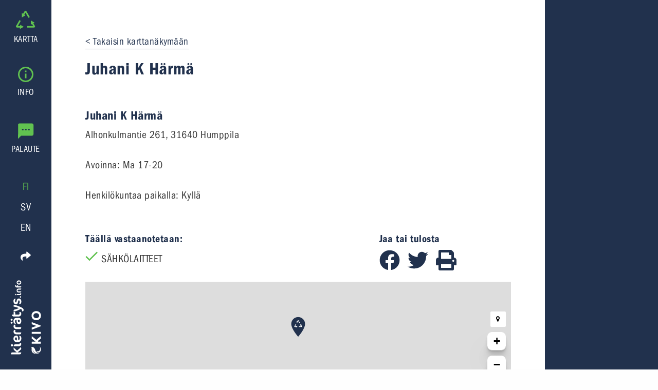

--- FILE ---
content_type: text/javascript; charset=utf-8
request_url: https://www.kierratys.info/600ddb11ed5cb24ea24444895526d110b353bc62-f408ef1670e24a2d35a8.js
body_size: 35663
content:
(window.webpackJsonp=window.webpackJsonp||[]).push([[2],{"0qL4":function(t,c,e){},"69lQ":function(t,c,e){},"7WYU":function(t,c,e){},"8+s/":function(t,c,e){"use strict";function n(t){return t&&"object"==typeof t&&"default"in t?t.default:t}var r=e("q1tI"),a=n(r),l=n(e("Gytx"));function o(t,c,e){return c in t?Object.defineProperty(t,c,{value:e,enumerable:!0,configurable:!0,writable:!0}):t[c]=e,t}var i=!("undefined"==typeof window||!window.document||!window.document.createElement);t.exports=function(t,c,e){if("function"!=typeof t)throw new Error("Expected reducePropsToState to be a function.");if("function"!=typeof c)throw new Error("Expected handleStateChangeOnClient to be a function.");if(void 0!==e&&"function"!=typeof e)throw new Error("Expected mapStateOnServer to either be undefined or a function.");return function(n){if("function"!=typeof n)throw new Error("Expected WrappedComponent to be a React component.");var s,u=[];function f(){s=t(u.map((function(t){return t.props}))),E.canUseDOM?c(s):e&&(s=e(s))}var E=function(t){var c,e;function r(){return t.apply(this,arguments)||this}e=t,(c=r).prototype=Object.create(e.prototype),c.prototype.constructor=c,c.__proto__=e,r.peek=function(){return s},r.rewind=function(){if(r.canUseDOM)throw new Error("You may only call rewind() on the server. Call peek() to read the current state.");var t=s;return s=void 0,u=[],t};var o=r.prototype;return o.shouldComponentUpdate=function(t){return!l(t,this.props)},o.componentWillMount=function(){u.push(this),f()},o.componentDidUpdate=function(){f()},o.componentWillUnmount=function(){var t=u.indexOf(this);u.splice(t,1),f()},o.render=function(){return a.createElement(n,this.props)},r}(r.Component);return o(E,"displayName","SideEffect("+function(t){return t.displayName||t.name||"Component"}(n)+")"),o(E,"canUseDOM",i),E}}},Bl7J:function(t,c,e){"use strict";var n=e("q1tI"),r=e.n(n),a=e("/MKj"),l=(e("XjQp"),e("JX7q")),o=e("dI71"),i=e("Wbzz"),s=e("+ZDr"),u=e.n(s),f=e("yRsT"),E=e.n(f),p=(e("IRcr"),e("OOs6")),h=e.n(p),m=e("IdGl"),C=e.n(m),d=(e("SjGh"),function(t){var c=t.currentPath,e=t.language;return r.a.createElement("nav",{className:"mainNav"},"fi"===e?r.a.createElement("ul",null,r.a.createElement("li",null,r.a.createElement(u.a,{className:"/"===c?"current":null,to:"/"},r.a.createElement(E.a,null),r.a.createElement("span",null,"Kartta"))),r.a.createElement("li",null,r.a.createElement(u.a,{className:"/tietoa-sivustosta"===c?"current":null,to:"/tietoa-sivustosta"}," ",r.a.createElement(C.a,null),r.a.createElement("span",null,"Info"))),r.a.createElement("li",null,r.a.createElement(u.a,{className:"/palaute"===c?"current":null,to:"/palaute"},r.a.createElement(h.a,null),r.a.createElement("span",null,"Palaute")))):null,"sv"===e?r.a.createElement("ul",null,r.a.createElement("li",null,r.a.createElement(u.a,{className:"/"===c?"current":null,to:"/"},r.a.createElement(E.a,null),r.a.createElement("span",null,"Karta"))),r.a.createElement("li",null,r.a.createElement(u.a,{className:"/tietoa-sivustosta"===c?"current":null,to:"/tietoa-sivustosta"},r.a.createElement(C.a,null),r.a.createElement("span",null,"Info"))),r.a.createElement("li",null,r.a.createElement(u.a,{className:"/palaute"===c?"current":null,to:"/palaute"},r.a.createElement(h.a,null),r.a.createElement("span",null,"Respons")))):null,"en"===e?r.a.createElement("ul",null,r.a.createElement("li",null,r.a.createElement(u.a,{className:"/"===c?"current":null,to:"/"},r.a.createElement(E.a,null),r.a.createElement("span",null,"Map"))),r.a.createElement("li",null,r.a.createElement(u.a,{className:"/tietoa-sivustosta"===c?"current":null,to:"/tietoa-sivustosta"},r.a.createElement(C.a,null),r.a.createElement("span",null,"Info"))),r.a.createElement("li",null,r.a.createElement(u.a,{className:"/palaute"===c?"current":null,to:"/palaute"},r.a.createElement(h.a,null),r.a.createElement("span",null,"Feedback")))):null)}),M=e("njeD"),T=(e("nAtT"),function(t){function c(){return t.apply(this,arguments)||this}Object(o.a)(c,t);var e=c.prototype;return e.componentDidMount=function(){},e.render=function(){var t=this;return r.a.createElement("div",{className:"languageSelector"},r.a.createElement("ul",null,r.a.createElement("li",null,r.a.createElement("a",{href:"#",className:"fi"===this.props.language?"currentLang":null,onClick:function(){return t.props.changeLanguage("fi")}},"FI")),r.a.createElement("li",null,r.a.createElement("a",{href:"#",className:"sv"===this.props.language?"currentLang":null,onClick:function(){return t.props.changeLanguage("sv")}},"SV")),r.a.createElement("li",null,r.a.createElement("a",{href:"#",className:"en"===this.props.language?"currentLang":null,onClick:function(){return t.props.changeLanguage("en")}},"EN"))))},c}(n.Component)),v=Object(a.b)((function(t){return{language:t.language.language}}),(function(t){return{changeLanguage:function(c){return t(Object(M.a)(c))}}}))(T),z=(e("0qL4"),Object(a.b)((function(t){return{language:t.language.language}}),null)((function(t){var c=t.currentPath,e=t.language;return r.a.createElement("nav",{className:"mobileNav"},"fi"===e?r.a.createElement("ul",null,r.a.createElement("li",null,r.a.createElement(u.a,{className:"/"===c?"current":null,to:"/"},r.a.createElement("span",null,"Kartta"))),r.a.createElement("li",null,r.a.createElement(u.a,{className:"/tietoa-sivustosta"===c?"current":null,to:"/tietoa-sivustosta"}," ",r.a.createElement("span",null,"Info"))),r.a.createElement("li",null,r.a.createElement(u.a,{className:"/palaute"===c?"current":null,to:"/palaute"},r.a.createElement("span",null,"Palaute")))):null,"sv"===e?r.a.createElement("ul",null,r.a.createElement("li",null,r.a.createElement(u.a,{className:"/"===c?"current":null,to:"/"},r.a.createElement("span",null,"Karta"))),r.a.createElement("li",null,r.a.createElement(u.a,{className:"/tietoa-sivustosta"===c?"current":null,to:"/tietoa-sivustosta"}," ",r.a.createElement("span",null,"Info"))),r.a.createElement("li",null,r.a.createElement(u.a,{className:"/palaute"===c?"current":null,to:"/palaute"},r.a.createElement("span",null,"Respons")))):null,"en"===e?r.a.createElement("ul",null,r.a.createElement("li",null,r.a.createElement(u.a,{className:"/"===c?"current":null,to:"/"},r.a.createElement("span",null,"Map"))),r.a.createElement("li",null,r.a.createElement(u.a,{className:"/tietoa-sivustosta"===c?"current":null,to:"/tietoa-sivustosta"}," ",r.a.createElement("span",null,"Info"))),r.a.createElement("li",null,r.a.createElement(u.a,{className:"/palaute"===c?"current":null,to:"/palaute"},r.a.createElement("span",null,"Feedback")))):null,r.a.createElement(v,null))}))),y=e("cTM0"),L=e.n(y),g=e("TYdL"),A=e.n(g),S=e("ma3e"),b=(e("7WYU"),Object(a.b)((function(t){return{center:t.app.currentCenter,zoom:t.app.currentZoom,filters:t.app.activeFilter}}),null)((function(t){var c=t.center,e=t.zoom,a=t.filters,l=Object(n.useState)(!1),o=l[0],i=l[1],s=Object(n.useState)(""),u=s[0],f=s[1],E=Object(n.useState)("https://kierratys.info"),p=E[0],h=E[1];return Object(n.useEffect)((function(){if(a.includes("Kaikki"))f("");else{var t=a.join();f(t)}h(window.location.origin)}),[a]),r.a.createElement(r.a.Fragment,null,r.a.createElement("div",{className:"headerEmbedBtnContainer"},r.a.createElement(S.g,{onClick:function(){return i(!o)},style:{color:"white",fontSize:"1em"}})),o&&r.a.createElement("div",{className:"embedModal"},r.a.createElement("h3",null,"Upota karttanäkymä"),r.a.createElement("div",null,r.a.createElement("textarea",{value:'<iframe src="'+p+"/embed?lat="+c[0]+"&lng="+c[1]+"&zoom="+e+"&filters="+u+'" style="border:none;" height="600" width="600" title="kierratys.info"></iframe>'})),r.a.createElement("h3",null,"Jaa linkki näkymään"),r.a.createElement("div",null,r.a.createElement("textarea",{value:p+"?lat="+c[0]+"&lng="+c[1]+"&zoom="+e+"&filters="+u})),r.a.createElement(S.h,{onClick:function(){return i(!1)},style:{color:"black",fontSize:"1em"}})))}))),P=(e("dEGB"),function(t){function c(c){var e;return(e=t.call(this,c)||this).state={mobileNavOpen:!1},e.toggleMobileNav=e.toggleMobileNav.bind(Object(l.a)(e)),e}Object(o.a)(c,t);var e=c.prototype;return e.toggleMobileNav=function(){this.setState({mobileNavOpen:!this.state.mobileNavOpen})},e.componentDidUpdate=function(t){this.props.language!==t.language&&this.setState({mobileNavOpen:!1})},e.render=function(){return r.a.createElement("div",{className:"headerWrap no-print"},this.props.vw>1024?r.a.createElement("div",{className:"desktopHeader"},r.a.createElement(d,{currentPath:this.props.currentPath,language:this.props.language}),r.a.createElement("div",{className:"logoContainer"},r.a.createElement(i.Link,{to:"/"},r.a.createElement(L.a,null))),r.a.createElement(v,null),r.a.createElement(b,null)):null,this.props.vw<=1024&&0!==this.props.vw?r.a.createElement("div",{className:"mobileHeader grid-x"},r.a.createElement("div",{className:"cell small-2 mobileMenuToggleContainer"},r.a.createElement("div",{className:"openNavBtn"},this.state.mobileNavOpen?r.a.createElement(S.h,{onClick:this.toggleMobileNav}):r.a.createElement(S.c,{onClick:this.toggleMobileNav}))),r.a.createElement("div",{className:"cell small-8 logoContainer"},r.a.createElement(i.Link,{to:"/"},r.a.createElement(A.a,null))),r.a.createElement("div",{className:"cell small-2 filterToggleContainer"})):null,this.props.vw<=1024&&0!==this.props.vw&&this.state.mobileNavOpen?r.a.createElement(z,{currentPath:this.props.currentPath,language:this.props.language}):null)},c}(n.Component)),N=Object(a.b)((function(t){return{language:t.language.language}}),null)(P),_=e("jNNy"),O=e("3F9S");e("69lQ"),c.a=Object(a.b)(null,null)((function(t){var c=t.children,e=t.currentPath,n=t.vw,a=t.title,l=t.dispatch,o=t.description,s=t.image;return r.a.createElement(i.StaticQuery,{query:"4243267773",render:function(t){var i;return l(Object(O.e)(t.materials.edges)),r.a.createElement("div",{className:"layout"},r.a.createElement(_.a,((i={description:"placeholder desc",lang:"fi",title:a}).description=o,i.image=s,i)),r.a.createElement(N,{vw:n,currentPath:e}),c)}})}))},Gytx:function(t,c){t.exports=function(t,c,e,n){var r=e?e.call(n,t,c):void 0;if(void 0!==r)return!!r;if(t===c)return!0;if("object"!=typeof t||!t||"object"!=typeof c||!c)return!1;var a=Object.keys(t),l=Object.keys(c);if(a.length!==l.length)return!1;for(var o=Object.prototype.hasOwnProperty.bind(c),i=0;i<a.length;i++){var s=a[i];if(!o(s))return!1;var u=t[s],f=c[s];if(!1===(r=e?e.call(n,u,f,s):void 0)||void 0===r&&u!==f)return!1}return!0}},IRcr:function(t,c,e){var n=e("q1tI");function r(t){return n.createElement("svg",t,n.createElement("g",{fill:"none",fillRule:"evenodd"},[n.createElement("path",{d:"M-5.5-3h36v36h-36z",key:0}),n.createElement("path",{className:"draw",fill:"#61C250",d:"M11.005 25.94c4.063 2.871 9.243 1.903 12.648.251-2.175 1.816-4.71 3.033-7.48 3.541-2.57.472-5.28.432-7.479-1.04-2.037-1.366-3.698-3.331-3.286-6.907.297-2.568 2.214-4.774 3.935-5.758-1.462 2.915-1.515 7.67 1.662 9.914",key:1}),n.createElement("path",{className:"draw",fill:"#61C250",d:"M4.178 20.143c-.769 2.573-.437 5.409 1.468 7.872-2.184-2.116-3.79-5.257-3.876-8.276-.235-8.172 5.915-12.887 12.607-14.616-3.994.269-8.398 1.848-11.001 5.384-1.79 2.432-2.359 5.972-2.542 8.486-.762-3.389-.209-7.691 1.54-10.716 1.406-2.428 3.279-4.648 6.3-5.587 2.87-.894 4.437-.72 7.93-.376 3.18.312 4.569-.943 5.204-2.314.242 2.287-.216 5.624-1.679 8.063-1.287 2.144-4.529 3.892-6.687 4.525-4.296 1.26-7.99 3.298-9.264 7.555",key:2})]))}r.defaultProps={width:"24",height:"30",viewBox:"0 0 24 30"},t.exports=r,r.default=r},IdGl:function(t,c,e){var n=e("q1tI");function r(t){return n.createElement("svg",t,n.createElement("g",{fill:"none",fillRule:"evenodd"},[n.createElement("path",{d:"M-3-3h36v36H-3z",key:0}),n.createElement("path",{className:"draw",fill:"#61C250",d:"M13.5 22.5h3v-9h-3v9zM15 0C6.72 0 0 6.72 0 15c0 8.28 6.72 15 15 15 8.28 0 15-6.72 15-15 0-8.28-6.72-15-15-15zm0 27C8.385 27 3 21.615 3 15S8.385 3 15 3s12 5.385 12 12-5.385 12-12 12zm-1.5-16.5h3v-3h-3v3z",key:1})]))}r.defaultProps={width:"30",height:"30",viewBox:"0 0 30 30"},t.exports=r,r.default=r},JX7q:function(t,c,e){"use strict";function n(t){if(void 0===t)throw new ReferenceError("this hasn't been initialised - super() hasn't been called");return t}e.d(c,"a",(function(){return n}))},Lnxd:function(t,c,e){"use strict";e.d(c,"a",(function(){return i}));var n=e("q1tI"),r={color:void 0,size:void 0,className:void 0,style:void 0,attr:void 0},a=n.createContext&&n.createContext(r),l=function(){return(l=Object.assign||function(t){for(var c,e=1,n=arguments.length;e<n;e++)for(var r in c=arguments[e])Object.prototype.hasOwnProperty.call(c,r)&&(t[r]=c[r]);return t}).apply(this,arguments)},o=function(t,c){var e={};for(var n in t)Object.prototype.hasOwnProperty.call(t,n)&&c.indexOf(n)<0&&(e[n]=t[n]);if(null!=t&&"function"==typeof Object.getOwnPropertySymbols){var r=0;for(n=Object.getOwnPropertySymbols(t);r<n.length;r++)c.indexOf(n[r])<0&&(e[n[r]]=t[n[r]])}return e};function i(t){return function(c){return n.createElement(s,l({attr:l({},t.attr)},c),function t(c){return c&&c.map((function(c,e){return n.createElement(c.tag,l({key:e},c.attr),t(c.child))}))}(t.child))}}function s(t){var c=function(c){var e,r=t.size||c.size||"1em";c.className&&(e=c.className),t.className&&(e=(e?e+" ":"")+t.className);var a=t.attr,i=t.title,s=o(t,["attr","title"]);return n.createElement("svg",l({stroke:"currentColor",fill:"currentColor",strokeWidth:"0"},c.attr,a,s,{className:e,style:l({color:t.color||c.color},c.style,t.style),height:r,width:r,xmlns:"http://www.w3.org/2000/svg"}),i&&n.createElement("title",null,i),t.children)};return void 0!==a?n.createElement(a.Consumer,null,(function(t){return c(t)})):c(r)}},OOs6:function(t,c,e){var n=e("q1tI");function r(t){return n.createElement("svg",t,n.createElement("g",{fill:"none",fillRule:"evenodd"},[n.createElement("path",{d:"M-4-4h36v36H-4z",key:0}),n.createElement("path",{className:"draw",fill:"#61C250",d:"M27.125.5h-24a2.996 2.996 0 0 0-2.985 3l-.015 27 6-6h21c1.65 0 3-1.35 3-3v-18c0-1.65-1.35-3-3-3zM10.625 14h-3v-3h3v3zm6 0h-3v-3h3v3zm6 0h-3v-3h3v3z",key:1})]))}r.defaultProps={width:"31",height:"31",viewBox:"0 0 31 31"},t.exports=r,r.default=r},SjGh:function(t,c,e){},TJpk:function(t,c,e){c.__esModule=!0,c.Helmet=void 0;var n=Object.assign||function(t){for(var c=1;c<arguments.length;c++){var e=arguments[c];for(var n in e)Object.prototype.hasOwnProperty.call(e,n)&&(t[n]=e[n])}return t},r=function(){function t(t,c){for(var e=0;e<c.length;e++){var n=c[e];n.enumerable=n.enumerable||!1,n.configurable=!0,"value"in n&&(n.writable=!0),Object.defineProperty(t,n.key,n)}}return function(c,e,n){return e&&t(c.prototype,e),n&&t(c,n),c}}(),a=f(e("q1tI")),l=f(e("17x9")),o=f(e("8+s/")),i=f(e("bmMU")),s=e("v1p5"),u=e("hFT/");function f(t){return t&&t.__esModule?t:{default:t}}function E(t,c){var e={};for(var n in t)c.indexOf(n)>=0||Object.prototype.hasOwnProperty.call(t,n)&&(e[n]=t[n]);return e}function p(t,c){if(!(t instanceof c))throw new TypeError("Cannot call a class as a function")}function h(t,c){if(!t)throw new ReferenceError("this hasn't been initialised - super() hasn't been called");return!c||"object"!=typeof c&&"function"!=typeof c?t:c}var m,C,d,M=(0,o.default)(s.reducePropsToState,s.handleClientStateChange,s.mapStateOnServer)((function(){return null})),T=(m=M,d=C=function(t){function c(){return p(this,c),h(this,t.apply(this,arguments))}return function(t,c){if("function"!=typeof c&&null!==c)throw new TypeError("Super expression must either be null or a function, not "+typeof c);t.prototype=Object.create(c&&c.prototype,{constructor:{value:t,enumerable:!1,writable:!0,configurable:!0}}),c&&(Object.setPrototypeOf?Object.setPrototypeOf(t,c):t.__proto__=c)}(c,t),c.prototype.shouldComponentUpdate=function(t){return!(0,i.default)(this.props,t)},c.prototype.mapNestedChildrenToProps=function(t,c){if(!c)return null;switch(t.type){case u.TAG_NAMES.SCRIPT:case u.TAG_NAMES.NOSCRIPT:return{innerHTML:c};case u.TAG_NAMES.STYLE:return{cssText:c}}throw new Error("<"+t.type+" /> elements are self-closing and can not contain children. Refer to our API for more information.")},c.prototype.flattenArrayTypeChildren=function(t){var c,e=t.child,r=t.arrayTypeChildren,a=t.newChildProps,l=t.nestedChildren;return n({},r,((c={})[e.type]=[].concat(r[e.type]||[],[n({},a,this.mapNestedChildrenToProps(e,l))]),c))},c.prototype.mapObjectTypeChildren=function(t){var c,e,r=t.child,a=t.newProps,l=t.newChildProps,o=t.nestedChildren;switch(r.type){case u.TAG_NAMES.TITLE:return n({},a,((c={})[r.type]=o,c.titleAttributes=n({},l),c));case u.TAG_NAMES.BODY:return n({},a,{bodyAttributes:n({},l)});case u.TAG_NAMES.HTML:return n({},a,{htmlAttributes:n({},l)})}return n({},a,((e={})[r.type]=n({},l),e))},c.prototype.mapArrayTypeChildrenToProps=function(t,c){var e=n({},c);return Object.keys(t).forEach((function(c){var r;e=n({},e,((r={})[c]=t[c],r))})),e},c.prototype.warnOnInvalidChildren=function(t,c){return!0},c.prototype.mapChildrenToProps=function(t,c){var e=this,n={};return a.default.Children.forEach(t,(function(t){if(t&&t.props){var r=t.props,a=r.children,l=E(r,["children"]),o=(0,s.convertReactPropstoHtmlAttributes)(l);switch(e.warnOnInvalidChildren(t,a),t.type){case u.TAG_NAMES.LINK:case u.TAG_NAMES.META:case u.TAG_NAMES.NOSCRIPT:case u.TAG_NAMES.SCRIPT:case u.TAG_NAMES.STYLE:n=e.flattenArrayTypeChildren({child:t,arrayTypeChildren:n,newChildProps:o,nestedChildren:a});break;default:c=e.mapObjectTypeChildren({child:t,newProps:c,newChildProps:o,nestedChildren:a})}}})),c=this.mapArrayTypeChildrenToProps(n,c)},c.prototype.render=function(){var t=this.props,c=t.children,e=E(t,["children"]),r=n({},e);return c&&(r=this.mapChildrenToProps(c,r)),a.default.createElement(m,r)},r(c,null,[{key:"canUseDOM",set:function(t){m.canUseDOM=t}}]),c}(a.default.Component),C.propTypes={base:l.default.object,bodyAttributes:l.default.object,children:l.default.oneOfType([l.default.arrayOf(l.default.node),l.default.node]),defaultTitle:l.default.string,defer:l.default.bool,encodeSpecialCharacters:l.default.bool,htmlAttributes:l.default.object,link:l.default.arrayOf(l.default.object),meta:l.default.arrayOf(l.default.object),noscript:l.default.arrayOf(l.default.object),onChangeClientState:l.default.func,script:l.default.arrayOf(l.default.object),style:l.default.arrayOf(l.default.object),title:l.default.string,titleAttributes:l.default.object,titleTemplate:l.default.string},C.defaultProps={defer:!0,encodeSpecialCharacters:!0},C.peek=m.peek,C.rewind=function(){var t=m.rewind();return t||(t=(0,s.mapStateOnServer)({baseTag:[],bodyAttributes:{},encodeSpecialCharacters:!0,htmlAttributes:{},linkTags:[],metaTags:[],noscriptTags:[],scriptTags:[],styleTags:[],title:"",titleAttributes:{}})),t},d);T.renderStatic=T.rewind,c.Helmet=T,c.default=T},TYdL:function(t,c,e){var n=e("q1tI");function r(t){return n.createElement("svg",t,[n.createElement("title",{key:0},"Slice 1"),n.createElement("description",{key:1},"Created with Sketch (http://www.bohemiancoding.com/sketch)"),n.createElement("g",{id:"Page-1",display:"none",key:2},n.createElement("path",{id:"Kierrätys.info",display:"inline",fill:"#FFFFFF",d:"M177.523,24.27\r\n\t\tc-0.348,0.476-0.609,0.713-0.787,0.713v-1.754l1.209-0.547h-1.248c0-0.078,0.137-0.299,0.41-0.662\r\n\t\tc0.273-0.364,0.41-0.56,0.41-0.586c-0.053,0-0.078-0.052-0.078-0.156c-0.183,0.416-0.521,0.625-1.015,0.625\r\n\t\tc0-0.807,0.261-1.404,0.78-1.795l-0.234-0.272l0.741-0.702h-0.976c0-0.208,0.078-0.539,0.234-0.994s0.234-0.773,0.234-0.956\r\n\t\tc0-0.156-0.078-0.234-0.234-0.234c0-0.026,0.007-0.137,0.02-0.332c0.014-0.195,0.02-0.358,0.02-0.488\r\n\t\tc0-0.156-0.045-0.604-0.137-1.345c-0.09-0.741-0.137-1.293-0.137-1.658c0-0.104,0.039-0.26,0.117-0.468s0.144-0.312,0.195-0.312\r\n\t\tl0.117,0.039c0.078,0.026,0.143,0.059,0.195,0.098c0.052,0.039,0.078,0.084,0.078,0.137c0,0.26-0.078,0.429-0.234,0.507\r\n\t\tc0.078-0.026,0.169-0.039,0.273-0.039c0.233,0,0.467,0.241,0.701,0.722s0.521,0.722,0.858,0.722c0.155,0,0.448-0.182,0.878-0.546\r\n\t\tc0.429-0.364,0.734-0.572,0.916-0.624c0.025,0.052,0.039,0.117,0.039,0.195c0,0.13-0.092,0.286-0.273,0.468\r\n\t\ts-0.396,0.357-0.643,0.526c-0.248,0.169-0.501,0.429-0.762,0.78c-0.26,0.351-0.441,0.734-0.545,1.15\r\n\t\tc-0.053,0.234-0.098,0.494-0.137,0.78c-0.039,0.286-0.092,0.521-0.156,0.702c-0.064,0.182-0.201,0.403-0.41,0.663l0.508-0.195\r\n\t\tc-0.025,0.13-0.039,0.299-0.039,0.507c0,0.338,0.045,0.838,0.137,1.501c0.091,0.663,0.137,1.164,0.137,1.502\r\n\t\tc0,0.363-0.268,0.961-0.8,1.793c-0.043,0.067-0.085,0.131-0.126,0.192C177.662,24.049,177.582,24.164,177.523,24.27L177.523,24.27z\r\n\t\t M12.664,25.061c-0.156,0-0.429-0.221-0.819-0.662c-0.39-0.442-0.611-0.664-0.663-0.664c-0.91-1.273-1.482-2.248-1.716-2.924\r\n\t\tc-0.26-0.416-0.728-1.093-1.404-2.028c-0.676-0.936-1.209-1.716-1.599-2.34s-0.598-1.079-0.624-1.365\r\n\t\tc0.078,0,0.52-0.54,1.326-1.619s1.404-1.917,1.794-2.516c-0.026-0.026-0.039-0.052-0.039-0.078c0-0.521,0.988-2.002,2.964-4.446\r\n\t\tc1.976-2.444,3.172-3.666,3.588-3.666c0.13,0,0.344,0.02,0.644,0.059c0.299,0.039,0.552,0.059,0.76,0.059\r\n\t\tc0.286,0,0.624-0.039,1.014-0.117c0.416,0,0.806,0.325,1.17,0.975c-1.014,1.612-1.898,2.73-2.652,3.354l-5.967,7.722\r\n\t\tc0,0.026-0.006,0.084-0.02,0.175c-0.013,0.091-0.02,0.163-0.02,0.214c0,0.442,0.078,0.91,0.234,1.404\r\n\t\tc0.156,0.494,0.325,0.903,0.507,1.229c0.182,0.325,0.436,0.767,0.76,1.326c0.325,0.559,0.553,0.955,0.683,1.189\r\n\t\tc0.052,0.104,0.306,0.364,0.761,0.78c0.455,0.416,0.682,0.793,0.682,1.131h0.234l0.234,0.195c0.156,0.155,0.377,0.364,0.663,0.624\r\n\t\tc0.286,0.26,0.598,0.553,0.936,0.877c0.338,0.325,0.682,0.683,1.033,1.072c0.351,0.391,0.669,0.78,0.956,1.17\r\n\t\tc0.286,0.391,0.52,0.793,0.702,1.209s0.273,0.793,0.273,1.132c0,0.052-0.065,0.208-0.195,0.468\r\n\t\tc-0.156-0.025-0.39-0.039-0.702-0.039c-0.884,0-1.534,0.325-1.95,0.975c-0.416-0.338-1.111-1.15-2.086-2.438\r\n\t\tS12.664,25.398,12.664,25.061z M12.586,23.423c0,0.312,0.234,0.624,0.702,0.937c0.468,0.312,0.728,0.494,0.78,0.546v0.116\r\n\t\tc-0.026,0.104-0.039,0.183-0.039,0.234c0,0.338,0.423,0.916,1.268,1.736c0.845,0.818,1.462,1.228,1.853,1.228v-0.663\r\n\t\tc-0.078-0.052-0.247-0.299-0.507-0.74c-0.26-0.442-0.546-0.846-0.858-1.209c-0.312-0.364-0.611-0.547-0.897-0.547\r\n\t\tc-0.156,0-0.273,0.026-0.351,0.078c0.156-0.26,0.234-0.494,0.234-0.701c0-0.104-0.006-0.176-0.02-0.215s-0.033-0.059-0.059-0.059\r\n\t\ts-0.078-0.02-0.156-0.059c-0.078-0.039-0.169-0.098-0.273-0.176c-0.26-0.234-0.728-0.838-1.404-1.812\r\n\t\tc-0.676-0.976-1.319-1.866-1.93-2.672c-0.611-0.806-1.047-1.209-1.307-1.209c0-0.91-0.143-1.417-0.429-1.521\r\n\t\tc-0.078-0.026-0.156-0.039-0.234-0.039c-0.312,0-0.468,0.143-0.468,0.429c0,0.156,0.13,0.396,0.39,0.722\r\n\t\tc0.26,0.325,0.565,0.669,0.917,1.033c0.351,0.364,0.565,0.611,0.644,0.741c0.182,0.26,0.429,0.748,0.741,1.462\r\n\t\ts0.546,1.189,0.702,1.423c0.052,0.104,0.377,0.352,0.975,0.742L12.586,23.423z M7.555,15.974c0.104,0.208,0.26,0.364,0.468,0.468\r\n\t\tc0.52,0,0.78-0.156,0.78-0.468H7.555z M8.023,14.804l-0.741,0.468h1.482c0.026-0.13,0.117-0.364,0.273-0.702\r\n\t\tc0.156-0.338,0.234-0.598,0.234-0.78c0-0.286-0.117-0.429-0.351-0.429c-0.26,0-0.52,0.117-0.78,0.351\r\n\t\tc-0.26,0.234-0.39,0.481-0.39,0.741C7.75,14.609,7.841,14.726,8.023,14.804z M8.959,12.854c0.052,0.13,0.175,0.253,0.371,0.371\r\n\t\tC9.524,13.341,9.687,13.4,9.817,13.4c0.104,0,0.286-0.143,0.546-0.429c0.26-0.286,0.39-0.494,0.39-0.624\r\n\t\tC10.155,12.347,9.557,12.516,8.959,12.854z M10.207,11.411c-0.338,0-0.507,0.26-0.507,0.78l1.209-0.312\r\n\t\tC10.727,11.567,10.493,11.411,10.207,11.411z M10.441,10.826c0,0.13,0.169,0.267,0.507,0.409c0.338,0.143,0.559,0.215,0.663,0.215\r\n\t\tc0.052,0,0.377-0.494,0.975-1.482h-0.234c-0.338,0-0.741,0.072-1.209,0.215C10.675,10.326,10.441,10.54,10.441,10.826z\r\n\t\t M11.884,8.291c-0.364,0.286-0.689,0.78-0.975,1.482c0.026,0,0.091,0.013,0.195,0.039h0.156c0.234,0,0.566-0.059,0.995-0.175\r\n\t\tc0.429-0.117,0.644-0.28,0.644-0.488C12.898,8.915,12.56,8.629,11.884,8.291z M12.586,8.057c0.182,0.338,0.468,0.507,0.858,0.507\r\n\t\tc0.182,0,0.351-0.11,0.507-0.332c0.156-0.221,0.26-0.436,0.312-0.644c-0.026,0-0.065-0.006-0.117-0.02l-0.078-0.02\r\n\t\tc-0.078,0-0.305,0.052-0.682,0.156C13.008,7.81,12.742,7.927,12.586,8.057z M13.795,6.692c-0.26,0-0.533,0.065-0.819,0.195\r\n\t\tc-0.286,0.13-0.429,0.325-0.429,0.585l0.039,0.039v0.078l1.209-0.507V6.692z M13.561,6.107c0.13,0.338,0.52,0.507,1.17,0.507\r\n\t\tc0.156,0,0.598-0.338,1.326-1.014c0.728-0.676,1.092-1.066,1.092-1.17V4.001c-1.404,0-2.21,0.312-2.418,0.936\r\n\t\tc0.156,0,0.396-0.039,0.722-0.117c0.325-0.078,0.578-0.117,0.76-0.117c-0.156,0.286-0.598,0.52-1.326,0.702\r\n\t\tC14.159,5.587,13.717,5.821,13.561,6.107z M0.925,29c0.026-0.546,0.039-1.352,0.039-2.418c0-1.639-0.084-4.088-0.253-7.352\r\n\t\tc-0.169-3.263-0.253-5.7-0.253-7.312c0-0.962,0.045-2.405,0.136-4.329C0.685,5.665,0.73,4.222,0.73,3.26h2.847\r\n\t\tc0.312,0,0.468,0.195,0.468,0.585c0,0.052-0.006,0.104-0.02,0.156c-0.013,0.052-0.02,0.091-0.02,0.117l0.039,0.078\r\n\t\tc0,0.156-0.026,0.683-0.078,1.58C3.915,6.672,3.876,7.199,3.85,7.355c0.468,0.546,0.702,2.002,0.702,4.368\r\n\t\tc0,1.638,0.078,3.9,0.234,6.786c0.156,2.886,0.234,4.979,0.234,6.279c0,0.208-0.006,0.91-0.02,2.106\r\n\t\tC4.987,28.09,4.981,28.792,4.981,29c-0.052,0.312-0.585,0.468-1.599,0.468C2.056,29.468,1.237,29.312,0.925,29z M3.343,26.582\r\n\t\tc-0.598,0-1.007,0.098-1.229,0.293c-0.221,0.194-0.331,0.591-0.331,1.189h0.546l1.521-1.482H3.343z M3.85,27.557l-0.507,0.508\r\n\t\tl0.117,0.039c0.052,0,0.137-0.059,0.253-0.176c0.117-0.117,0.176-0.215,0.176-0.293L3.85,27.557z M3.967,25.1\r\n\t\tc-0.156,0-0.318,0.039-0.487,0.117s-0.299,0.156-0.39,0.234L2.68,25.802c-0.182,0.156-0.299,0.261-0.351,0.312\r\n\t\tc0.39,0,0.76-0.085,1.111-0.254S3.967,25.438,3.967,25.1z M2.134,24.671v0.741c0.364,0,0.767-0.247,1.209-0.741H2.134z\r\n\t\t M3.85,22.955c-0.338,0.104-0.754,0.429-1.248,0.975c0.026,0,0.104,0.007,0.234,0.02c0.13,0.014,0.208,0.02,0.234,0.02\r\n\t\tc0.546,0,0.819-0.208,0.819-0.624c0-0.026-0.007-0.091-0.02-0.194C3.856,23.046,3.85,22.98,3.85,22.955z M1.822,22.486\r\n\t\tc0,0.599,0.104,1.015,0.312,1.248c0.052-0.104,0.286-0.299,0.702-0.584c0.416-0.286,0.624-0.508,0.624-0.664H1.822z M2.602,21.746\r\n\t\tC2.68,21.928,2.836,22.02,3.07,22.02c0.624,0,0.936-0.338,0.936-1.015c-0.234,0-0.487,0.117-0.76,0.351\r\n\t\tC2.973,21.59,2.758,21.72,2.602,21.746z M1.666,20.342L1.9,21.98l1.677-1.639c-0.78-0.156-1.274-0.234-1.482-0.234\r\n\t\tC1.809,20.107,1.666,20.186,1.666,20.342z M3.85,17.846c-0.286,0-0.657,0.175-1.112,0.526c-0.455,0.351-0.682,0.669-0.682,0.956\r\n\t\tH3.85V17.846z M1.9,17.222v1.248c0.364,0,0.923-0.416,1.677-1.248H1.9z M3.694,15.428c-0.286,0-0.552,0.117-0.799,0.351\r\n\t\tc-0.247,0.234-0.371,0.494-0.371,0.78c0.494,0,0.812-0.072,0.956-0.214C3.623,16.202,3.694,15.896,3.694,15.428z M1.9,14.57v1.404\r\n\t\tc0.91-0.598,1.391-1.066,1.443-1.404H1.9z M1.861,13.712L1.9,13.79c0,0.052,0.02,0.11,0.059,0.175s0.098,0.098,0.175,0.098\r\n\t\tc0.572,0,0.936-0.11,1.092-0.332c0.156-0.221,0.234-0.604,0.234-1.15c-0.182,0-0.377,0.065-0.585,0.195\r\n\t\tc-0.208,0.13-0.416,0.286-0.624,0.468C2.043,13.426,1.926,13.53,1.9,13.556v0.078L1.861,13.712z M2.602,11.684H2.524l-0.078-0.039\r\n\t\tc-0.338,0-0.572,0.059-0.702,0.175c-0.13,0.117-0.195,0.345-0.195,0.683c0,0.182,0.039,0.39,0.117,0.624\r\n\t\tc1.118-0.572,1.677-1.521,1.677-2.847c0-0.364-0.117-0.546-0.351-0.546L2.875,9.773l-1.209,1.17\r\n\t\tc-0.026,0.052-0.039,0.091-0.039,0.117c0,0.208,0.149,0.318,0.449,0.332C2.375,11.404,2.55,11.502,2.602,11.684z M2.329,8.798\r\n\t\tc-0.052-0.026-0.13-0.039-0.234-0.039c-0.234,0-0.41,0.124-0.527,0.371C1.452,9.376,1.393,9.617,1.393,9.851\r\n\t\tc0.494,0,0.871-0.156,1.131-0.468c0.26-0.312,0.39-0.715,0.39-1.209c0-0.156-0.098-0.357-0.292-0.604\r\n\t\tC2.426,7.322,2.329,7.16,2.329,7.082c0-0.026,0.045-0.13,0.136-0.312c0.091-0.182,0.182-0.449,0.273-0.799\r\n\t\tC2.83,5.62,2.875,5.236,2.875,4.82c0-0.156-0.13-0.299-0.39-0.429C2.225,4.261,2.03,4.196,1.9,4.196\r\n\t\tc-0.026,0-0.071,0.033-0.136,0.098S1.666,4.404,1.666,4.43v2.652C1.822,7.238,1.9,7.53,1.9,7.959S2.043,8.668,2.329,8.798z\r\n\t\t M25.066,28.609c-0.052-0.182-0.169-0.402-0.351-0.662c-0.182-0.26-0.299-0.508-0.351-0.741c-0.572-2.34-0.858-5.876-0.858-10.608\r\n\t\tv-0.624c0-0.962,0.013-1.684,0.039-2.165s0.104-1.04,0.234-1.677c0.13-0.637,0.364-1.098,0.702-1.384s0.78-0.429,1.326-0.429\r\n\t\tc1.664,0,2.496,1.469,2.496,4.407c0,1.326-0.098,2.814-0.292,4.465c-0.195,1.651-0.293,2.906-0.293,3.764\r\n\t\tc0,0.624,0.046,1.553,0.137,2.789c0.091,1.234,0.137,2.15,0.137,2.749c0,0.416-0.169,0.624-0.507,0.624\r\n\t\tC26.704,29.039,25.898,28.87,25.066,28.609z M25.066,26.973c0.156,0.416,0.754,0.623,1.794,0.623c0-0.13-0.032-0.266-0.097-0.409\r\n\t\tc-0.065-0.144-0.137-0.253-0.215-0.331c-0.078-0.078-0.117-0.131-0.117-0.156h0.039c0.286-0.156,0.429-0.793,0.429-1.911h-0.585\r\n\t\tc-0.052,0-0.24,0.208-0.565,0.624s-0.487,0.676-0.487,0.779v0.039h1.053L25.066,26.973z M25.066,24.788\r\n\t\tc0,0.233,0.078,0.39,0.234,0.468l1.014-0.936c-0.026,0-0.091-0.007-0.195-0.02c-0.104-0.014-0.169-0.02-0.195-0.02\r\n\t\tC25.43,24.281,25.144,24.45,25.066,24.788z M25.066,23.579v0.312c0.65,0,1.099-0.13,1.346-0.39s0.371-0.715,0.371-1.365h-0.273\r\n\t\tL25.066,23.579z M24.832,22.37c0,0.338,0.078,0.507,0.234,0.507l1.248-0.975v-0.234C25.326,21.798,24.832,22.032,24.832,22.37z\r\n\t\t M27.094,19.718h-0.351c-0.26,0.13-0.897,0.702-1.911,1.716h1.911C26.977,21.434,27.094,20.861,27.094,19.718z M26.08,19.445\r\n\t\tc-0.338,0-0.663,0.104-0.975,0.312s-0.468,0.468-0.468,0.78c0.286,0,0.598-0.11,0.936-0.332\r\n\t\tC25.911,19.984,26.08,19.731,26.08,19.445z M25.573,18.782v0.273c1.17,0,1.755-0.572,1.755-1.716h-0.312L25.573,18.782z\r\n\t\t M25.573,17.534c-0.52,0-0.78,0.221-0.78,0.663c0.026,0.208,0.039,0.338,0.039,0.39l0.975-1.014l-0.117-0.039H25.573z\r\n\t\t M27.016,15.428c-0.702,0.364-1.183,0.832-1.443,1.404h0.156c0.104,0.026,0.169,0.039,0.195,0.039c0.728,0,1.092-0.091,1.092-0.273\r\n\t\tV15.428z M24.598,16.325c0,0.052,0.032,0.11,0.097,0.175c0.065,0.065,0.111,0.098,0.137,0.098c0.572-0.312,1.131-0.78,1.677-1.404\r\n\t\th-0.156c-0.104-0.026-0.169-0.039-0.195-0.039c-0.416,0-0.78,0.097-1.092,0.292C24.754,15.643,24.598,15.935,24.598,16.325z\r\n\t\t M27.094,13.088c-0.676,0-1.352,0.598-2.028,1.794c0.286-0.104,0.572-0.162,0.858-0.175c0.286-0.013,0.488-0.013,0.604,0\r\n\t\tc0.117,0.013,0.228-0.026,0.332-0.117c0.104-0.091,0.169-0.247,0.195-0.468C27.081,13.9,27.094,13.556,27.094,13.088z\r\n\t\t M24.598,13.868l-0.039,0.039c0,0.052,0.032,0.11,0.098,0.175c0.065,0.065,0.123,0.098,0.175,0.098c0.208,0,0.702-0.39,1.482-1.17\r\n\t\th-0.156c-0.052,0-0.143,0.013-0.273,0.039c-0.13,0.026-0.299,0.065-0.507,0.117s-0.39,0.137-0.546,0.253\r\n\t\tC24.676,13.537,24.598,13.686,24.598,13.868z M25.3,12.308l-0.234,0.468h0.39c1.04,0,1.56-0.156,1.56-0.468\r\n\t\ts-0.033-0.52-0.098-0.624s-0.188-0.156-0.371-0.156c-0.078,0-0.208,0.045-0.39,0.137c-0.182,0.091-0.299,0.136-0.351,0.136\r\n\t\tc-0.052,0-0.117-0.045-0.195-0.136c-0.078-0.091-0.182-0.137-0.312-0.137c-0.286,0-0.52,0.169-0.702,0.507\r\n\t\tc0.208,0.208,0.403,0.312,0.585,0.312l0.039-0.039H25.3z M24.091,3.338l0.507-0.429c0.13-0.182,0.845-0.273,2.145-0.273\r\n\t\tc0.208,0,0.461,0.059,0.76,0.176c0.299,0.117,0.449,0.228,0.449,0.332v2.886c0,0.338-0.338,0.507-1.014,0.507\r\n\t\tc-1.898,0-2.847-0.247-2.847-0.741V3.338z M24.949,3.845c0,0.806,0.221,1.209,0.663,1.209c0.338,0,0.579-0.007,0.722-0.02\r\n\t\tc0.143-0.013,0.273-0.072,0.39-0.176c0.117-0.104,0.175-0.273,0.175-0.507c0-0.13-0.052-0.299-0.156-0.507\r\n\t\tc-0.416,0.182-0.65,0.273-0.702,0.273l0.273-0.273H24.949z M32.242,20.459c0-1.3,0.234-2.73,0.702-4.29\r\n\t\tc0.468-1.56,1.04-2.899,1.716-4.017c0.026,0.026,0.052,0.039,0.078,0.039c0.156,0,0.475-0.163,0.956-0.487\r\n\t\tc0.481-0.325,0.787-0.488,0.917-0.488c1.794-0.416,2.99-0.624,3.588-0.624v0.351c0.52-0.182,1.157-0.273,1.911-0.273\r\n\t\tc2.34,0,3.51,0.351,3.51,1.053c0.676,0,1.235,0.279,1.677,0.838s0.8,1.164,1.073,1.813s0.513,1.027,0.721,1.131v3.354l-0.702,0.507\r\n\t\tl0.195,0.234c-0.702,0.545-2.236,0.819-4.602,0.819c-2.496,0-3.958-0.013-4.388-0.039c-0.429-0.025-1.28-0.13-2.554-0.312\r\n\t\tc-0.026-0.155-0.104-0.233-0.234-0.233c-0.026,0-0.091,0.013-0.195,0.039s-0.182,0.039-0.234,0.039\r\n\t\tc0,0.754,0.098,1.586,0.292,2.496c0.195,0.909,0.487,1.573,0.877,1.989c0.208,0.207,0.689,0.455,1.443,0.74\r\n\t\tc0.754,0.286,1.157,0.442,1.209,0.469c0.468,0.338,0.871,0.507,1.209,0.507c0.676,0,1.709-0.169,3.1-0.507\r\n\t\tc1.391-0.338,2.412-0.508,3.062-0.508c0.572,0,0.858,0.533,0.858,1.6c0,0.52-0.045,0.845-0.136,0.975\r\n\t\tc-0.091,0.131-0.234,0.208-0.429,0.234c-0.195,0.025-0.357,0.13-0.487,0.312c-0.156,0.052-1.677,0.312-4.563,0.78\r\n\t\tc-2.444,0-4.199-0.169-5.265-0.507c-1.222-0.39-2.412-1.495-3.568-3.315C32.82,23.357,32.242,21.785,32.242,20.459z M38.014,27.284\r\n\t\tc0.572,0.155,0.897,0.247,0.975,0.272c0.13,0.131,0.208,0.195,0.234,0.195c0.39,0,0.734-0.123,1.033-0.371\r\n\t\tc0.299-0.246,0.449-0.552,0.449-0.916c-0.988,0-1.482,0.117-1.482,0.352c0-0.078-0.045-0.183-0.137-0.312\r\n\t\tc-0.091-0.13-0.163-0.195-0.214-0.195c-0.052,0-0.214,0.124-0.488,0.371c-0.273,0.247-0.409,0.409-0.409,0.487\r\n\t\tC38.001,27.219,38.014,27.258,38.014,27.284z M40.666,27.557c0.13,0.131,0.208,0.195,0.234,0.195c0.52,0,1.365-0.11,2.535-0.332\r\n\t\tc1.17-0.221,1.937-0.331,2.301-0.331l0.234,0.117l0.234,0.078c0.832,0,1.248-0.273,1.248-0.819c-0.494,0-1.138,0.098-1.931,0.293\r\n\t\ts-1.372,0.305-1.735,0.331c-0.26,0-0.624,0.013-1.092,0.039c-0.468,0.026-0.884,0.052-1.248,0.078L40.9,27.284L40.666,27.557z\r\n\t\t M37.039,26.582c0,0.025,0.039,0.071,0.117,0.137c0.078,0.064,0.13,0.098,0.156,0.098c0.234-0.053,0.494-0.17,0.78-0.352\r\n\t\tc0.286-0.182,0.429-0.312,0.429-0.39c0-0.104-0.026-0.195-0.078-0.273c-0.052-0.077-0.104-0.13-0.156-0.155\r\n\t\tc-0.052-0.026-0.091-0.039-0.117-0.039c-0.234,0-0.481,0.11-0.741,0.331C37.169,26.16,37.039,26.374,37.039,26.582z M35.362,25.334\r\n\t\tl1.248,1.014c0.312-0.468,0.468-0.767,0.468-0.896l-0.039-0.117l-1.404-0.195L35.362,25.334z M34.66,24.164\r\n\t\tc0.312,0.234,0.468,0.559,0.468,0.975c0.598-0.312,0.897-0.806,0.897-1.481C35.271,23.657,34.816,23.826,34.66,24.164z\r\n\t\t M35.128,21.98c-0.494,0.779-0.741,1.3-0.741,1.56c0.754,0,1.248-0.104,1.482-0.312c-0.078-0.183-0.208-0.396-0.39-0.645\r\n\t\tC35.297,22.338,35.18,22.136,35.128,21.98z M34.972,21.434c-0.494,0-0.806,0.072-0.936,0.215c-0.13,0.143-0.195,0.475-0.195,0.994\r\n\t\tc0.312,0,0.579-0.123,0.8-0.37C34.861,22.025,34.972,21.746,34.972,21.434z M34.153,20.303l-0.468,0.741\r\n\t\tc0.026,0,0.091,0.007,0.195,0.02s0.169,0.02,0.195,0.02c0.234,0,0.474-0.059,0.721-0.176c0.247-0.116,0.371-0.279,0.371-0.487\r\n\t\tc0-0.025-0.039-0.11-0.117-0.254c-0.078-0.143-0.117-0.253-0.117-0.331c0.052-0.13,0.124-0.292,0.214-0.487\r\n\t\tc0.091-0.195,0.156-0.364,0.195-0.507c0.039-0.143,0.059-0.318,0.059-0.526c0-0.312-0.13-0.526-0.39-0.644\r\n\t\tc-0.26-0.117-0.39-0.228-0.39-0.332s0.084-0.344,0.253-0.721c0.169-0.377,0.253-0.631,0.253-0.761c0-0.234,0.273-0.695,0.819-1.384\r\n\t\tc0.546-0.689,0.819-1.203,0.819-1.541c0.052,0,0.208,0.026,0.468,0.078c0.26,0.052,0.429,0.078,0.507,0.078\r\n\t\tc0.078,0,0.13-0.071,0.156-0.214s0.065-0.228,0.117-0.253c0.13-0.052,0.455-0.084,0.975-0.098c0.52-0.013,1.008-0.045,1.463-0.098\r\n\t\tc0.455-0.052,0.682-0.143,0.682-0.273c-0.442-0.208-1.053-0.312-1.833-0.312c-1.768,0-3.113,0.598-4.036,1.794\r\n\t\tc-0.923,1.196-1.385,2.704-1.385,4.524h1.248v0.234l-1.443,1.443v0.741L34.153,20.303z M43.786,18.626H42.46\r\n\t\tc-1.066,0-1.599,0.208-1.599,0.624l0.039,0.039v0.078l0.507-0.039c0.338-0.026,0.656-0.059,0.955-0.098\r\n\t\tc0.299-0.039,0.598-0.11,0.897-0.214C43.559,18.912,43.734,18.782,43.786,18.626z M37.39,18.158c-0.052,0-0.215,0.13-0.488,0.39\r\n\t\tc-0.273,0.26-0.461,0.455-0.565,0.585c0.208-0.052,0.442-0.104,0.702-0.156l0.585-0.117c0.13-0.026,0.292-0.078,0.487-0.156\r\n\t\tc0.195-0.078,0.41-0.182,0.644-0.312c-0.078-0.026-0.481-0.104-1.209-0.234H37.39z M38.755,18.86\r\n\t\tc0.52,0.182,0.975,0.273,1.365,0.273c0.234,0,0.436-0.078,0.604-0.234c0.169-0.156,0.253-0.351,0.253-0.585\r\n\t\tC39.678,18.314,38.937,18.496,38.755,18.86z M47.218,17.339c0,0.364-0.143,0.618-0.429,0.761s-0.604,0.201-0.956,0.175\r\n\t\ts-0.669,0.006-0.956,0.098c-0.286,0.091-0.429,0.279-0.429,0.565c1.82,0,2.795-0.182,2.925-0.546\r\n\t\tc0.13,0.208,0.312,0.312,0.546,0.312c0-0.208-0.045-0.442-0.136-0.702c-0.091-0.26-0.137-0.442-0.137-0.546\r\n\t\tc0-0.078,0.091-0.188,0.273-0.332s0.273-0.422,0.273-0.838c0-1.014-0.299-1.521-0.897-1.521c-0.182,0-0.318,0.045-0.409,0.136\r\n\t\tc-0.091,0.091-0.143,0.195-0.156,0.312c-0.013,0.117-0.02,0.306-0.02,0.565c0.286,0.858,0.455,1.326,0.507,1.404V17.339z\r\n\t\t M36.649,17.807c-0.234,0-0.436,0.091-0.604,0.273s-0.253,0.39-0.253,0.624c0.338,0,0.565-0.065,0.683-0.195\r\n\t\tC36.59,18.379,36.649,18.145,36.649,17.807z M36.337,16.52c0.234,0.442,2.158,0.663,5.772,0.663c0.468,0,1.085-0.052,1.853-0.156\r\n\t\ts1.372-0.156,1.813-0.156c0-0.13-0.091-0.396-0.273-0.8c-0.182-0.403-0.325-0.604-0.429-0.604l-0.078,0.039\r\n\t\tc-0.182-0.546-0.761-1.001-1.736-1.365c-0.975-0.364-1.8-0.546-2.476-0.546C38.547,13.595,37.065,14.57,36.337,16.52z\r\n\t\t M44.566,13.01c0,0.208,0.234,0.52,0.702,0.936c0.468,0.416,0.78,0.624,0.936,0.624c0.156,0,0.364-0.052,0.624-0.156\r\n\t\tc0.26-0.104,0.39-0.221,0.39-0.351s-0.052-0.364-0.156-0.702l-0.156-0.507c0,0.156-0.156,0.234-0.468,0.234\r\n\t\tc-0.208-0.026-0.448-0.13-0.722-0.312c-0.273-0.182-0.409-0.39-0.409-0.624c-0.754,0-1.131-0.182-1.131-0.546\r\n\t\tc-0.026,0-0.078,0.045-0.156,0.137c-0.078,0.091-0.202,0.182-0.371,0.273c-0.169,0.091-0.383,0.136-0.644,0.136\r\n\t\tc-0.104,0-0.234-0.052-0.39-0.156c-0.156-0.104-0.325-0.156-0.507-0.156c-0.026,0-0.11,0.007-0.253,0.02\r\n\t\tc-0.143,0.013-0.228,0.02-0.253,0.02c0.052,0.026,0.175,0.195,0.371,0.507c0.195,0.312,0.357,0.481,0.487,0.507\r\n\t\tc0.026,0,0.117-0.045,0.273-0.137c0.156-0.091,0.286-0.136,0.39-0.136c0.026,0,0.208,0.065,0.546,0.195S44.306,13.01,44.566,13.01z\r\n\t\t M52.327,26.934V10.631h4.095c0.312,0,0.468,0.104,0.468,0.312c0,0.078-0.065,0.338-0.195,0.78\r\n\t\tc-0.13,0.442-0.195,0.689-0.195,0.741l0.897-0.897c2.288-1.482,4.108-2.223,5.46-2.223c0.078,0.104,0.117,0.416,0.117,0.937\r\n\t\tc0,0.26-0.026,0.695-0.078,1.306c-0.052,0.611-0.078,1.085-0.078,1.423c0,0.156,0.026,0.364,0.078,0.624\r\n\t\tc0,0.026-0.429,0.163-1.287,0.41s-1.749,0.657-2.671,1.229s-1.437,1.261-1.541,2.067c-0.026,0.13-0.084,0.436-0.175,0.917\r\n\t\tc-0.091,0.481-0.176,0.962-0.254,1.443c-0.078,0.481-0.117,0.864-0.117,1.151c0,0.649,0.091,1.645,0.273,2.982\r\n\t\tc0.182,1.34,0.273,2.359,0.273,3.062c0,0.467-0.078,1.039-0.234,1.715l0.234,0.273c-0.026,0.156-0.364,0.279-1.014,0.371\r\n\t\tc-0.65,0.091-1.118,0.137-1.404,0.137c-0.26,0-0.416-0.092-0.468-0.273c-0.182,0.338-0.546,0.507-1.092,0.507\r\n\t\tc-0.078,0-0.234-0.032-0.468-0.098c-0.234-0.065-0.351-0.11-0.351-0.136L52.327,26.934z M56.422,27.635\r\n\t\tc-1.066,0-1.703,0.26-1.911,0.78h0.507c0.936,0,1.404-0.156,1.404-0.468V27.635z M53.536,26.504c0,0.26,0.078,0.585,0.234,0.975\r\n\t\tc0.364-0.182,0.702-0.455,1.014-0.818c0.312-0.364,0.533-0.741,0.663-1.131c-0.13,0.078-0.377,0.182-0.741,0.312\r\n\t\tc-0.364,0.13-0.65,0.247-0.858,0.351C53.64,26.296,53.536,26.4,53.536,26.504z M56.188,25.725\r\n\t\tc-0.598,0.571-1.079,1.156-1.443,1.754h0.273c0.13,0,0.396-0.078,0.799-0.233c0.403-0.156,0.604-0.261,0.604-0.312L56.188,25.725z\r\n\t\t M55.954,23.111c-0.156,0.233-0.429,0.584-0.819,1.053c-0.39,0.468-0.676,0.845-0.858,1.131c0.754,0,1.261-0.084,1.521-0.254\r\n\t\tc0.26-0.168,0.39-0.578,0.39-1.229C56.188,23.501,56.11,23.268,55.954,23.111z M53.302,24.32c0,0.025,0.078,0.272,0.234,0.74\r\n\t\tc0.078-0.078,0.214-0.207,0.409-0.39c0.195-0.182,0.351-0.331,0.468-0.448c0.117-0.117,0.247-0.254,0.39-0.41\r\n\t\tc0.143-0.155,0.247-0.292,0.312-0.409c0.065-0.116,0.097-0.214,0.097-0.292c-0.104-0.026-0.169-0.039-0.195-0.039\r\n\t\tC53.874,23.072,53.302,23.488,53.302,24.32z M53.77,22.643c0.104,0.131,0.234,0.195,0.39,0.195c0.442,0,0.852-0.143,1.229-0.429\r\n\t\ts0.565-0.638,0.565-1.054c0-0.571-0.078-0.948-0.234-1.131c-0.026,0.053-0.292,0.371-0.8,0.956\r\n\t\tC54.414,21.766,54.03,22.253,53.77,22.643z M55.096,19.991c-1.04,0.155-1.56,0.312-1.56,0.468v1.482l1.677-1.95H55.096z\r\n\t\t M54.004,19.484v0.273c0.312-0.026,0.689-0.124,1.131-0.292c0.442-0.169,0.715-0.305,0.819-0.409\r\n\t\tc0.052-0.208,0.13-0.572,0.234-1.092s0.182-0.891,0.234-1.111c0.052-0.221,0.137-0.546,0.253-0.975\r\n\t\tc0.117-0.429,0.228-0.787,0.332-1.072c0.104-0.286,0.234-0.611,0.39-0.975c0.156-0.364,0.325-0.715,0.507-1.053\r\n\t\tc-1.664,1.378-2.964,2.899-3.9,4.563h0.156c0.936-0.234,1.534-0.39,1.794-0.468v0.195L54.004,19.484z M54.277,18.041\r\n\t\tc-0.598,0-0.897,0.338-0.897,1.014h0.39l0.741-1.014H54.277z M54.511,15.662c-0.416,0-0.689,0.078-0.819,0.234\r\n\t\ts-0.195,0.403-0.195,0.741c0,0.026,0.006,0.097,0.02,0.214c0.013,0.117,0.02,0.188,0.02,0.214L54.511,15.662z M55.369,12.659\r\n\t\tc0,0.65-0.455,1.495-1.365,2.535c0.364-0.13,0.741-0.305,1.131-0.526c0.39-0.221,0.585-0.383,0.585-0.487v-2.379l-2.184-0.273v0.78\r\n\t\th0.156c0,0.182-0.032,0.364-0.097,0.546c-0.065,0.182-0.098,0.351-0.098,0.507c0.442,0,0.858-0.195,1.248-0.585l-1.209,1.209v0.507\r\n\t\tl0.312-0.312c0.182-0.234,0.37-0.455,0.565-0.663c0.195-0.208,0.39-0.403,0.585-0.585S55.317,12.659,55.369,12.659z M59.425,13.049\r\n\t\tl-1.17,1.209c0.13,0.026,0.208,0.039,0.234,0.039c0.286,0,0.52-0.084,0.702-0.253s0.273-0.383,0.273-0.644v-0.156\r\n\t\tC59.438,13.14,59.425,13.075,59.425,13.049z M60.244,11.684c0.416,0,0.624,0.286,0.624,0.858c0,0.104-0.013,0.26-0.039,0.468\r\n\t\ts-0.039,0.351-0.039,0.429c0.806-0.26,1.209-0.845,1.209-1.755c0-0.208-0.182-0.449-0.546-0.722\r\n\t\tc-0.364-0.273-0.546-0.461-0.546-0.565c0-0.026,0.026-0.065,0.078-0.117c-0.338,0.338-0.507,0.52-0.507,0.546v0.117l0.039,0.078\r\n\t\tc-0.156,0.156-0.41,0.306-0.761,0.449c-0.351,0.143-0.63,0.318-0.838,0.526s-0.312,0.52-0.312,0.936\r\n\t\tc0.234-0.052,0.507-0.273,0.819-0.663S60.01,11.684,60.244,11.684z M67.264,26.934V10.631h4.095c0.312,0,0.468,0.104,0.468,0.312\r\n\t\tc0,0.078-0.065,0.338-0.195,0.78c-0.13,0.442-0.195,0.689-0.195,0.741l0.897-0.897c2.288-1.482,4.108-2.223,5.46-2.223\r\n\t\tc0.078,0.104,0.117,0.416,0.117,0.937c0,0.26-0.026,0.695-0.078,1.306c-0.052,0.611-0.078,1.085-0.078,1.423\r\n\t\tc0,0.156,0.026,0.364,0.078,0.624c0,0.026-0.429,0.163-1.287,0.41s-1.749,0.657-2.671,1.229s-1.437,1.261-1.541,2.067\r\n\t\tc-0.026,0.13-0.084,0.436-0.175,0.917c-0.091,0.481-0.176,0.962-0.254,1.443c-0.078,0.481-0.117,0.864-0.117,1.151\r\n\t\tc0,0.649,0.091,1.645,0.273,2.982c0.182,1.34,0.273,2.359,0.273,3.062c0,0.467-0.078,1.039-0.234,1.715l0.234,0.273\r\n\t\tc-0.026,0.156-0.364,0.279-1.014,0.371c-0.65,0.091-1.118,0.137-1.404,0.137c-0.26,0-0.416-0.092-0.468-0.273\r\n\t\tc-0.182,0.338-0.546,0.507-1.092,0.507c-0.078,0-0.234-0.032-0.468-0.098c-0.234-0.065-0.351-0.11-0.351-0.136L67.264,26.934z\r\n\t\t M71.359,27.635c-1.066,0-1.703,0.26-1.911,0.78h0.507c0.936,0,1.404-0.156,1.404-0.468V27.635z M68.473,26.504\r\n\t\tc0,0.26,0.078,0.585,0.234,0.975c0.364-0.182,0.702-0.455,1.014-0.818c0.312-0.364,0.533-0.741,0.663-1.131\r\n\t\tc-0.13,0.078-0.377,0.182-0.741,0.312c-0.364,0.13-0.65,0.247-0.858,0.351C68.577,26.296,68.473,26.4,68.473,26.504z\r\n\t\t M71.125,25.725c-0.598,0.571-1.079,1.156-1.443,1.754h0.273c0.13,0,0.396-0.078,0.799-0.233c0.403-0.156,0.604-0.261,0.604-0.312\r\n\t\tL71.125,25.725z M70.891,23.111c-0.156,0.233-0.429,0.584-0.819,1.053c-0.39,0.468-0.676,0.845-0.858,1.131\r\n\t\tc0.754,0,1.261-0.084,1.521-0.254c0.26-0.168,0.39-0.578,0.39-1.229C71.125,23.501,71.047,23.268,70.891,23.111z M68.239,24.32\r\n\t\tc0,0.025,0.078,0.272,0.234,0.74c0.078-0.078,0.214-0.207,0.409-0.39c0.195-0.182,0.351-0.331,0.468-0.448\r\n\t\tc0.117-0.117,0.247-0.254,0.39-0.41c0.143-0.155,0.247-0.292,0.312-0.409c0.065-0.116,0.097-0.214,0.097-0.292\r\n\t\tc-0.104-0.026-0.169-0.039-0.195-0.039C68.811,23.072,68.239,23.488,68.239,24.32z M68.707,22.643\r\n\t\tc0.104,0.131,0.234,0.195,0.39,0.195c0.442,0,0.852-0.143,1.229-0.429s0.565-0.638,0.565-1.054c0-0.571-0.078-0.948-0.234-1.131\r\n\t\tc-0.026,0.053-0.292,0.371-0.8,0.956C69.351,21.766,68.967,22.253,68.707,22.643z M70.033,19.991\r\n\t\tc-1.04,0.155-1.56,0.312-1.56,0.468v1.482l1.677-1.95H70.033z M68.941,19.484v0.273c0.312-0.026,0.689-0.124,1.131-0.292\r\n\t\tc0.442-0.169,0.715-0.305,0.819-0.409c0.052-0.208,0.13-0.572,0.234-1.092s0.182-0.891,0.234-1.111\r\n\t\tc0.052-0.221,0.137-0.546,0.253-0.975c0.117-0.429,0.228-0.787,0.332-1.072c0.104-0.286,0.234-0.611,0.39-0.975\r\n\t\tc0.156-0.364,0.325-0.715,0.507-1.053c-1.664,1.378-2.964,2.899-3.9,4.563h0.156c0.936-0.234,1.534-0.39,1.794-0.468v0.195\r\n\t\tL68.941,19.484z M69.214,18.041c-0.598,0-0.897,0.338-0.897,1.014h0.39l0.741-1.014H69.214z M69.448,15.662\r\n\t\tc-0.416,0-0.689,0.078-0.819,0.234s-0.195,0.403-0.195,0.741c0,0.026,0.006,0.097,0.02,0.214c0.013,0.117,0.02,0.188,0.02,0.214\r\n\t\tL69.448,15.662z M70.306,12.659c0,0.65-0.455,1.495-1.365,2.535c0.364-0.13,0.741-0.305,1.131-0.526\r\n\t\tc0.39-0.221,0.585-0.383,0.585-0.487v-2.379l-2.184-0.273v0.78h0.156c0,0.182-0.032,0.364-0.097,0.546\r\n\t\tc-0.065,0.182-0.098,0.351-0.098,0.507c0.442,0,0.858-0.195,1.248-0.585l-1.209,1.209v0.507l0.312-0.312\r\n\t\tc0.182-0.234,0.37-0.455,0.565-0.663c0.195-0.208,0.39-0.403,0.585-0.585S70.254,12.659,70.306,12.659z M74.362,13.049l-1.17,1.209\r\n\t\tc0.13,0.026,0.208,0.039,0.234,0.039c0.286,0,0.52-0.084,0.702-0.253s0.273-0.383,0.273-0.644v-0.156\r\n\t\tC74.375,13.14,74.362,13.075,74.362,13.049z M75.181,11.684c0.416,0,0.624,0.286,0.624,0.858c0,0.104-0.013,0.26-0.039,0.468\r\n\t\ts-0.039,0.351-0.039,0.429c0.806-0.26,1.209-0.845,1.209-1.755c0-0.208-0.182-0.449-0.546-0.722\r\n\t\tc-0.364-0.273-0.546-0.461-0.546-0.565c0-0.026,0.026-0.065,0.078-0.117c-0.338,0.338-0.507,0.52-0.507,0.546v0.117l0.039,0.078\r\n\t\tc-0.156,0.156-0.41,0.306-0.761,0.449c-0.351,0.143-0.63,0.318-0.838,0.526s-0.312,0.52-0.312,0.936\r\n\t\tc0.234-0.052,0.507-0.273,0.819-0.663S74.947,11.684,75.181,11.684z M92.692,27.518c-0.208,0-0.5,0.131-0.877,0.391\r\n\t\ts-0.618,0.39-0.722,0.39c-1.3,0.599-2.379,0.897-3.237,0.897c-1.638,0-3.172-0.488-4.602-1.463\r\n\t\tc-1.43-0.975-2.145-2.373-2.145-4.192c0-0.338,0.098-0.878,0.292-1.618c0.195-0.741,0.371-1.281,0.527-1.619\r\n\t\tc0.572-0.832,1.638-1.449,3.198-1.852c1.56-0.403,2.944-0.728,4.153-0.975s1.813-0.63,1.813-1.15c0-0.78-0.253-1.437-0.76-1.97\r\n\t\ts-1.215-0.799-2.125-0.799c-0.572,0-1.307,0.201-2.204,0.604c-0.897,0.403-1.527,0.604-1.892,0.604\r\n\t\tc-0.676,0-1.014-0.689-1.014-2.067c0-1.534,1.352-2.301,4.056-2.301c0.338,0,0.923,0.065,1.755,0.195\r\n\t\tc0.832,0.13,1.404,0.195,1.716,0.195c0.078,0,0.221-0.007,0.429-0.02c0.208-0.013,0.364-0.02,0.468-0.02\r\n\t\tc0.65,0,0.975,0.247,0.975,0.741c0.624,0,0.936,0.234,0.936,0.702c0.728,0,1.248,0.598,1.56,1.794\r\n\t\tc0.312,1.196,0.468,2.314,0.468,3.354c0,0.676-0.104,1.664-0.312,2.964c-0.208,1.301-0.312,2.275-0.312,2.926\r\n\t\tc0,0.155,0.026,0.383,0.078,0.682c0.052,0.299,0.078,0.527,0.078,0.683c0,0.026-0.007,0.078-0.02,0.156\r\n\t\tc-0.013,0.078-0.02,0.144-0.02,0.194c0.13,0.261,0.208,0.404,0.234,0.43c0,0.182,0.137,0.332,0.41,0.448\r\n\t\tc0.273,0.117,0.578,0.208,0.917,0.273c0.338,0.065,0.644,0.194,0.917,0.39s0.409,0.449,0.409,0.761\r\n\t\tc0,1.118-0.325,1.858-0.975,2.223c-0.806-0.26-1.365-0.416-1.677-0.468c-0.26-0.052-0.728-0.312-1.404-0.78\r\n\t\tC93.108,27.752,92.744,27.518,92.692,27.518z M86.764,27.986c0.338,0.207,0.533,0.312,0.585,0.312c0.234,0,0.351-0.247,0.351-0.741\r\n\t\tl-0.195-0.039C87.193,27.518,86.946,27.674,86.764,27.986z M95.188,27.986c0,0.26,0.494,0.39,1.482,0.39\r\n\t\tc0-0.546-0.13-0.819-0.39-0.819C95.708,27.557,95.344,27.7,95.188,27.986z M90.391,26.543c-0.416,0-0.845,0.137-1.287,0.41\r\n\t\tc-0.442,0.272-0.663,0.617-0.663,1.033l1.677-0.43L90.391,26.543z M84.814,27.323l0.351,0.175c0.182,0.092,0.344,0.17,0.487,0.234\r\n\t\ts0.253,0.098,0.332,0.098c0-0.13-0.097-0.299-0.292-0.507c-0.195-0.208-0.344-0.312-0.448-0.312\r\n\t\tC85.061,27.011,84.918,27.115,84.814,27.323z M95.188,26.895c-0.286,0-0.429,0.194-0.429,0.584c0.442,0,0.702-0.09,0.78-0.272\r\n\t\tC95.409,26.998,95.292,26.895,95.188,26.895z M93.823,26.855c0,0.233,0.091,0.402,0.273,0.506c0.208-0.129,0.312-0.299,0.312-0.506\r\n\t\tH93.823z M90.859,26.309v0.819c0.26,0,0.494-0.124,0.702-0.37c0.208-0.247,0.312-0.514,0.312-0.8l-0.039-0.156v-0.194l-0.507,0.507\r\n\t\tl0.078,0.194H90.859z M93.394,26.075c0,0.077,0.032,0.155,0.098,0.233c0.065,0.078,0.124,0.117,0.175,0.117\r\n\t\tc0.442,0,0.663-0.338,0.663-1.014c-0.156,0-0.351,0.064-0.585,0.195C93.511,25.736,93.394,25.893,93.394,26.075z M83.995,25.529\r\n\t\tc-0.338,0-0.533,0.182-0.585,0.546C83.8,26.023,83.995,25.841,83.995,25.529z M84.541,23.501c0,1.742,0.819,2.613,2.457,2.613\r\n\t\tc0.754,0,1.709-0.228,2.867-0.683c1.157-0.455,1.735-1.008,1.735-1.658v-0.155c0-0.468-0.007-0.825-0.02-1.073\r\n\t\tc-0.013-0.246-0.052-0.571-0.117-0.975c-0.065-0.402-0.169-0.715-0.312-0.936s-0.357-0.416-0.644-0.586\r\n\t\tc-0.286-0.168-0.637-0.253-1.053-0.253c-0.13,0-0.325,0.059-0.585,0.176c-0.26,0.116-0.442,0.175-0.546,0.175\r\n\t\tc-0.182,0-0.384,0.059-0.604,0.176c-0.221,0.117-0.494,0.286-0.819,0.508c-0.325,0.221-0.526,0.357-0.604,0.409\r\n\t\tc-0.234,0.13-0.494,0.539-0.78,1.229C85.23,23.156,84.905,23.501,84.541,23.501z M82.201,25.373\r\n\t\tc0.026,0.078,0.084,0.162,0.175,0.254c0.091,0.091,0.176,0.162,0.253,0.214c0.078,0.052,0.13,0.078,0.156,0.078\r\n\t\tc0.182,0,0.338-0.155,0.468-0.468s0.195-0.546,0.195-0.702C82.799,24.749,82.383,24.957,82.201,25.373z M92.536,25.1\r\n\t\tc0.052,0.183,0.182,0.273,0.39,0.273c0.052,0,0.195-0.098,0.429-0.293c0.234-0.194,0.351-0.331,0.351-0.409\r\n\t\ts-0.052-0.116-0.156-0.116C93.082,24.555,92.744,24.736,92.536,25.1z M83.488,23.852c-0.364,0-0.637,0.195-0.819,0.586\r\n\t\tC83.215,24.438,83.488,24.242,83.488,23.852z M93.823,23.345c-0.208,0-0.409,0.098-0.604,0.293\r\n\t\tc-0.195,0.194-0.292,0.396-0.292,0.604c0.338,0,0.572-0.065,0.702-0.195S93.823,23.684,93.823,23.345z M82.669,23.423\r\n\t\tc-0.078,0-0.182,0.052-0.312,0.156s-0.195,0.182-0.195,0.233l0.039,0.117c0.078,0,0.182-0.039,0.312-0.117\r\n\t\tc0.13-0.078,0.195-0.143,0.195-0.194V23.54C82.682,23.488,82.669,23.449,82.669,23.423z M92.497,20.303\r\n\t\tc0,0.286,0.059,0.663,0.175,1.131c0.117,0.469,0.176,0.846,0.176,1.131c0,0.287-0.039,0.599-0.117,0.937\r\n\t\tc0.572-0.13,0.988-0.702,1.248-1.716s0.39-2.093,0.39-3.237c0-0.676-0.039-1.144-0.117-1.404c-0.572,0-1.378,0.338-2.418,1.014\r\n\t\tc0.052,0.208,0.312,0.357,0.78,0.448c0.468,0.091,0.754,0.176,0.858,0.253c-0.104,0.156-0.208,0.28-0.312,0.371\r\n\t\ts-0.195,0.149-0.273,0.176c-0.078,0.026-0.15,0.065-0.215,0.117c-0.065,0.052-0.11,0.137-0.136,0.253\r\n\t\tC92.51,19.894,92.497,20.068,92.497,20.303z M83.878,22.955c0.078-0.078,0.117-0.208,0.117-0.391c0-0.025-0.065-0.039-0.195-0.039\r\n\t\tc-0.754,0-1.209,0.144-1.365,0.43H83.878z M82.669,21.746c-0.182,0-0.273,0.26-0.273,0.779c0.39,0,0.728-0.168,1.014-0.506\r\n\t\tC83.15,21.837,82.903,21.746,82.669,21.746z M83.137,21.239c0.052,0.077,0.208,0.182,0.468,0.312\r\n\t\tc0.26,0.131,0.429,0.195,0.507,0.195c0.052,0,0.156-0.098,0.312-0.293c0.156-0.195,0.234-0.331,0.234-0.409h-1.053\r\n\t\tc0.13-0.233,0.708-0.521,1.735-0.858c1.027-0.337,1.658-0.688,1.892-1.053h-0.156c-1.118,0-1.703,0.234-1.755,0.702\r\n\t\tc-0.13,0.052-0.312,0.117-0.546,0.195c-0.234,0.077-0.416,0.143-0.546,0.194c-0.13,0.053-0.273,0.124-0.429,0.215\r\n\t\tc-0.156,0.091-0.286,0.201-0.39,0.332C83.306,20.9,83.215,21.057,83.137,21.239z M89.923,18.86c0.286,0.182,0.676,0.273,1.17,0.273\r\n\t\tc0.234,0,0.481-0.091,0.741-0.273c-0.39-0.286-0.741-0.429-1.053-0.429C90.339,18.431,90.053,18.574,89.923,18.86z M88.831,18.509\r\n\t\tl-1.092,0.546l1.443-0.195L88.831,18.509z M91.951,16.949L91.6,17.378l1.365-0.195L91.951,16.949z M92.536,16.481l1.443,0.234\r\n\t\tl0.039-0.117c0.052-0.078,0.098-0.163,0.136-0.253c0.039-0.091,0.059-0.15,0.059-0.176c0-0.104-0.045-0.221-0.136-0.351\r\n\t\tc-0.091-0.13-0.163-0.195-0.215-0.195c-0.156,0-0.383,0.098-0.682,0.292C92.88,16.11,92.666,16.299,92.536,16.481z M93.745,14.765\r\n\t\tc-0.052,0.026-0.137,0.052-0.253,0.078c-0.117,0.026-0.202,0.052-0.254,0.078c-0.052,0.026-0.13,0.059-0.234,0.098\r\n\t\ts-0.182,0.071-0.234,0.098c-0.052,0.026-0.117,0.065-0.195,0.117c-0.078,0.052-0.137,0.111-0.176,0.176s-0.071,0.136-0.097,0.214\r\n\t\tc-0.026,0.078-0.039,0.169-0.039,0.273C92.757,15.896,93.251,15.519,93.745,14.765z M91.834,14.141\r\n\t\tc0,0.078,0.052,0.169,0.156,0.273s0.221,0.156,0.351,0.156c0.65,0,0.975-0.234,0.975-0.702c0-0.182-0.071-0.39-0.214-0.624\r\n\t\tc-0.143-0.234-0.306-0.351-0.488-0.351L91.834,14.141z M84.112,12.23c0,0.39,0.091,0.676,0.273,0.858\r\n\t\tc0.286,0,0.748-0.098,1.385-0.292s1.046-0.422,1.229-0.683l0.39,0.312c0.026,0,0.11-0.052,0.253-0.156s0.253-0.156,0.332-0.156\r\n\t\tc0.286,0,0.63,0.059,1.033,0.176c0.403,0.117,0.773,0.175,1.112,0.175c0-0.598-0.143-0.897-0.429-0.897\r\n\t\tc-0.052,0-0.163,0.02-0.332,0.059s-0.292,0.059-0.371,0.059c-0.494-0.026-0.832-0.039-1.014-0.039\r\n\t\tC86.517,11.645,85.23,11.84,84.112,12.23z M91.249,12.113c-0.234,0-0.442,0.098-0.624,0.292c-0.182,0.195-0.273,0.423-0.273,0.683\r\n\t\tc0.026,0,0.091,0.007,0.195,0.02c0.104,0.013,0.169,0.02,0.195,0.02c0.26,0,0.585-0.059,0.975-0.175\r\n\t\tc0.39-0.117,0.585-0.267,0.585-0.449C92.302,12.243,91.951,12.113,91.249,12.113z M84.502,3.455l0.468-0.39\r\n\t\tc0.156-0.156,0.806-0.234,1.95-0.234c0.208,0,0.442,0.052,0.702,0.156c0.26,0.104,0.39,0.208,0.39,0.312v2.574\r\n\t\tc0,0.312-0.312,0.468-0.936,0.468c-1.716,0-2.574-0.221-2.574-0.663V3.455z M85.282,3.923c0,0.728,0.208,1.092,0.624,1.092\r\n\t\tc0.286,0,0.494-0.007,0.624-0.02c0.13-0.013,0.247-0.065,0.351-0.156c0.104-0.091,0.156-0.24,0.156-0.448\r\n\t\tc0-0.156-0.039-0.312-0.117-0.468c-0.364,0.156-0.585,0.234-0.663,0.234l0.273-0.234H85.282z M89.338,3.455l0.468-0.39\r\n\t\tc0.156-0.156,0.806-0.234,1.95-0.234c0.208,0,0.442,0.052,0.702,0.156c0.26,0.104,0.39,0.208,0.39,0.312v2.574\r\n\t\tc0,0.312-0.312,0.468-0.936,0.468c-1.716,0-2.574-0.221-2.574-0.663V3.455z M90.118,3.923c0,0.728,0.208,1.092,0.624,1.092\r\n\t\tc0.286,0,0.494-0.007,0.624-0.02c0.13-0.013,0.247-0.065,0.351-0.156c0.104-0.091,0.156-0.24,0.156-0.448\r\n\t\tc0-0.156-0.039-0.312-0.117-0.468c-0.364,0.156-0.585,0.234-0.663,0.234l0.273-0.234H90.118z M105.601,28.454\r\n\t\tc-0.858,0-1.287-1.651-1.287-4.953c0-0.494,0.052-1.131,0.156-1.911c0.104-0.779,0.156-1.3,0.156-1.56\r\n\t\tc0-1.248-0.169-3.341-0.507-6.279c-0.208-0.026-0.657-0.117-1.346-0.273s-1.137-0.234-1.345-0.234c-0.13,0-0.286-0.188-0.468-0.565\r\n\t\ts-0.273-0.683-0.273-0.917c0-0.442,0.149-0.767,0.448-0.975c0.299-0.208,0.631-0.306,0.995-0.292c0.364,0.013,0.702,0,1.014-0.039\r\n\t\ts0.481-0.137,0.507-0.292c0-1.768,0.156-2.808,0.468-3.12c0.338,0.13,0.507,0.741,0.507,1.833v0.702l-0.039,0.351l0.234,0.234\r\n\t\tl0.429-0.195c0.312-0.156,0.604-0.318,0.877-0.487s0.41-0.318,0.41-0.448c0-0.026-0.007-0.072-0.02-0.137\r\n\t\tc-0.013-0.065-0.02-0.124-0.02-0.176c0.156-0.962,0.234-1.612,0.234-1.95h-0.078c-0.104,0-0.429,0.124-0.975,0.371\r\n\t\tc-0.546,0.247-0.832,0.37-0.858,0.37c0.13-0.13,0.455-0.377,0.975-0.741c-0.52-0.104-0.923-0.26-1.209-0.468\r\n\t\tc0.338-0.286,0.838-0.448,1.501-0.487s1.125-0.11,1.385-0.214c0,0.104,0.078,0.228,0.234,0.371\r\n\t\tc0.156,0.143,0.234,0.253,0.234,0.331c0,0.026-0.039,0.182-0.117,0.468c-0.078,0.286-0.117,0.455-0.117,0.507\r\n\t\tc0,1.274,0.195,2.074,0.585,2.398c0.39,0.325,1.157,0.488,2.301,0.488c0.182,0,0.442-0.039,0.78-0.117s0.624-0.117,0.858-0.117\r\n\t\tc0.078,0,0.188,0.058,0.332,0.175s0.214,0.214,0.214,0.292v2.886l-0.273,0.234c-2.34,0-3.939,0.078-4.797,0.234\r\n\t\tc0,0.026,0.006,0.071,0.02,0.137c0.013,0.065,0.02,0.11,0.02,0.136c0,0.26-0.084,0.663-0.253,1.209s-0.254,0.936-0.254,1.17\r\n\t\tc0,0.052,0.033,0.111,0.098,0.176s0.11,0.097,0.137,0.097v4.057c0.182,0.182,0.273,0.584,0.273,1.209v0.429\r\n\t\tc0,0.155-0.006,0.279-0.02,0.37c-0.013,0.092-0.02,0.15-0.02,0.176c0.13,0.025,0.208,0.201,0.234,0.526s0.059,0.677,0.098,1.054\r\n\t\ts0.292,0.747,0.76,1.111c0.468,0.363,1.144,0.584,2.028,0.662l0.273,0.039c0.208,0.026,0.338,0.039,0.39,0.039\r\n\t\tc0.052,0,0.149,0.026,0.292,0.078c0.143,0.053,0.234,0.111,0.273,0.176s0.084,0.149,0.136,0.254\r\n\t\tc0.052,0.104,0.078,0.233,0.078,0.39c0,0.338-0.026,0.624-0.078,0.858c-0.052,0.233-0.104,0.409-0.156,0.525\r\n\t\tc-0.052,0.117-0.156,0.307-0.312,0.566c-0.156,0.26-0.286,0.48-0.39,0.662c-0.676-0.051-1.664-0.292-2.964-0.721\r\n\t\tC107.07,28.707,106.147,28.48,105.601,28.454z M110.827,27.947c-0.364,0.208-0.546,0.455-0.546,0.74h0.897\r\n\t\tC111.178,28.271,111.061,28.025,110.827,27.947z M107.551,27.635c0,0.547,0.195,0.819,0.585,0.819c0.364,0,0.624-0.169,0.78-0.507\r\n\t\tc0.026,0,0.065,0.02,0.117,0.059c0.052,0.039,0.091,0.059,0.117,0.059v0.429c0.624,0,1.183-0.338,1.677-1.015\r\n\t\tc-0.052-0.312-0.611-0.468-1.677-0.468c-0.26,0-0.507,0.078-0.741,0.234c0.026-0.026,0.039-0.078,0.039-0.156\r\n\t\tc0-0.155-0.143-0.292-0.429-0.409s-0.507-0.176-0.663-0.176c-0.156,0-0.371,0.039-0.644,0.117s-0.5,0.117-0.683,0.117\r\n\t\tc0.026-0.078,0.163-0.182,0.41-0.312c0.247-0.13,0.475-0.234,0.683-0.312l0.351-0.117l0.039-0.078c0-0.233-0.091-0.351-0.273-0.351\r\n\t\tc-0.026,0-0.078,0.006-0.156,0.02c-0.078,0.013-0.143,0.02-0.195,0.02c0-0.078,0.02-0.332,0.058-0.761\r\n\t\tc0.039-0.429,0.059-0.67,0.059-0.722c-0.026-0.312-0.104-0.779-0.234-1.404c-0.13-0.623-0.208-0.962-0.234-1.014l-0.273-0.234\r\n\t\tl0.273-0.233c0-0.026,0.006-0.156,0.02-0.39c0.013-0.234,0.02-0.404,0.02-0.508c0-0.572-0.059-1.397-0.176-2.477\r\n\t\tc-0.117-1.079-0.175-1.917-0.175-2.515c-0.312,0-0.546,0.188-0.702,0.565c-0.156,0.377-0.234,0.748-0.234,1.111\r\n\t\tc0,0.312,0.039,0.52,0.117,0.624c0.078,0.104,0.117,0.169,0.117,0.195c0,0.104-0.045,0.221-0.136,0.351\r\n\t\tc-0.091,0.13-0.137,0.312-0.137,0.546c0,0.546,0.13,0.819,0.39,0.819c0.052,0,0.104-0.013,0.156-0.039\r\n\t\tc-0.13,0-0.247,0.202-0.351,0.604c-0.104,0.403-0.156,0.773-0.156,1.112c0.182,0,0.273,0.065,0.273,0.194\r\n\t\tc0,0.104-0.091,0.279-0.273,0.527c-0.182,0.246-0.273,0.383-0.273,0.409c0,0.312,0.065,0.598,0.195,0.858\r\n\t\tc0.13,0.26,0.195,0.441,0.195,0.545c0,0.209-0.117,0.481-0.351,0.819c0.182,0.468,0.338,0.702,0.468,0.702\r\n\t\tc0.468,0,0.806-0.078,1.014-0.234c-0.104,0.156-0.306,0.312-0.604,0.469c-0.299,0.156-0.514,0.246-0.644,0.272\r\n\t\tC105.289,27.023,106.043,27.635,107.551,27.635z M105.055,14.921c0,0.494,0.078,0.754,0.234,0.78\r\n\t\tc0.676-0.52,1.014-1.079,1.014-1.677l-0.039-0.273c-0.312,0-0.592,0.137-0.839,0.41C105.179,14.434,105.055,14.687,105.055,14.921z\r\n\t\t M106.732,12.074c-0.13,0.078-0.383,0.221-0.76,0.429s-0.669,0.39-0.877,0.546c-0.208,0.156-0.312,0.312-0.312,0.468h0.507\r\n\t\tl1.443-1.209V12.074z M101.701,11.957c0,0.156,0.292,0.299,0.877,0.429c0.585,0.13,1.007,0.195,1.268,0.195l2.184-1.716h0.507\r\n\t\tl-1.248,1.209v0.234l2.418-1.209c-0.182-0.078-0.422-0.299-0.722-0.663c-0.299-0.364-0.526-0.546-0.682-0.546\r\n\t\tc-0.364,0-0.546,0.169-0.546,0.507h0.273c-0.208,0.338-0.676,0.611-1.404,0.819s-1.397,0.364-2.008,0.468\r\n\t\tC102.006,11.788,101.701,11.879,101.701,11.957z M110.632,11.333l-1.209,0.039c-0.208,0.026-0.507,0.163-0.897,0.409\r\n\t\tc-0.39,0.247-0.585,0.423-0.585,0.527v0.312c0.13,0,0.396-0.117,0.8-0.351c0.403-0.234,0.63-0.377,0.682-0.429l-0.507,0.741\r\n\t\tc0.312,0,0.754-0.045,1.326-0.137c0.572-0.091,1.001-0.136,1.287-0.136l0.273-0.936c-0.078,0-0.28-0.007-0.605-0.02\r\n\t\tC110.873,11.339,110.684,11.333,110.632,11.333z M108.916,11.099c-0.364,0-0.689,0.247-0.975,0.741\r\n\t\tc0.13-0.026,0.345-0.124,0.644-0.292s0.487-0.318,0.565-0.448H108.916z M118.822,37.932v-0.234c0.156-0.469,0.5-1.326,1.033-2.574\r\n\t\ts0.936-2.34,1.209-3.275c0.273-0.937,0.41-1.834,0.41-2.691c0-0.286-0.072-0.631-0.215-1.033c-0.143-0.403-0.306-0.657-0.488-0.762\r\n\t\tl-1.715-3.86l-0.82-2.106c-0.52-1.403-1.072-2.866-1.656-4.387c-0.586-1.521-0.956-2.398-1.112-2.632\r\n\t\tc-0.832-1.404-1.248-2.522-1.248-3.354c0-0.338,0.819-0.507,2.458-0.507c1.117,0,1.676,0.247,1.676,0.741\r\n\t\tc1.145,3.016,2.588,6.136,4.33,9.36c0.129,0.441,0.461,1.021,0.994,1.735s0.838,1.268,0.916,1.657\r\n\t\tc0.858-1.611,1.756-3.581,2.691-5.908s1.572-4.284,1.91-5.87c0.104-0.572,0.254-0.923,0.449-1.053\r\n\t\tc0.195-0.13,0.604-0.195,1.229-0.195c0.779,0,1.339,0.098,1.677,0.292c0.339,0.195,0.507,0.669,0.507,1.424l-0.272-0.234\r\n\t\tc-0.13,0.156-0.267,0.526-0.409,1.112c-0.144,0.585-0.299,1.105-0.469,1.56c-0.169,0.455-0.357,0.682-0.565,0.682\r\n\t\tc0.052,0,0.117,0.059,0.195,0.176c0.077,0.117,0.116,0.188,0.116,0.214c-0.051,0.078-0.136,0.247-0.253,0.507\r\n\t\tc-0.116,0.26-0.24,0.507-0.37,0.741l-0.156,0.312h-0.352c0,0.13,0.007,0.273,0.02,0.429c0.014,0.156,0.02,0.247,0.02,0.272\r\n\t\tc0,0.13-0.168,0.195-0.506,0.195c0,0.676-0.111,1.417-0.332,2.224c-0.221,0.805-0.533,1.734-0.936,2.788\r\n\t\tc-0.404,1.053-0.67,1.8-0.801,2.242c-0.832,0.754-1.325,1.769-1.481,3.042c-0.155,1.273-0.39,2.105-0.702,2.496\r\n\t\tc-0.285,0.286-0.475,0.507-0.565,0.663c-0.091,0.155-0.149,0.318-0.175,0.487c-0.026,0.169-0.092,0.345-0.195,0.526v-0.468\r\n\t\tc-0.156,0.104-0.312,0.306-0.469,0.604c-0.155,0.299-0.233,0.501-0.233,0.604c0.155,0.052,0.233,0.208,0.233,0.468\r\n\t\tc0,0.104-0.402,0.755-1.209,1.95c-0.806,1.196-1.299,1.833-1.481,1.911c-0.052,0.026-0.325,0.071-0.819,0.136\r\n\t\tc-0.494,0.065-0.767,0.098-0.818,0.098c-0.104,0-0.248,0.046-0.43,0.137c-0.182,0.092-0.351,0.137-0.507,0.137\r\n\t\tc0-0.13-0.052-0.26-0.155-0.391C118.874,38.191,118.822,38.061,118.822,37.932z M119.68,37.268c0,0.104,0.104,0.202,0.312,0.293\r\n\t\ts0.39,0.137,0.546,0.137h-0.272c0.155-0.156,0.324-0.234,0.506-0.234c0.026,0,0.092,0.014,0.195,0.039s0.208,0.064,0.312,0.117\r\n\t\tc0.104,0.052,0.168,0.078,0.195,0.078l1.481-2.146v-0.741c-1.274,0.754-1.924,1.157-1.95,1.209l0.234,0.352\r\n\t\tc0,0.156-0.201,0.344-0.605,0.565C120.232,37.157,119.914,37.268,119.68,37.268z M122.449,34.343\r\n\t\tc-0.078,0.208-0.384,0.384-0.916,0.526c-0.533,0.144-0.801,0.357-0.801,0.645c0,0.129,0.014,0.221,0.039,0.272\r\n\t\tc0.026-0.026,0.092-0.052,0.195-0.078c1.717-0.937,2.613-1.794,2.691-2.574c-1.196,0.521-1.795,0.923-1.795,1.209H122.449z\r\n\t\t M123.15,32.627c-0.467,0-0.909,0.13-1.325,0.391c-0.416,0.26-0.624,0.637-0.624,1.131c0.26,0,0.91-0.416,1.949-1.248V32.627z\r\n\t\t M124.594,30.95c-0.025-0.026-0.351,0.116-0.975,0.429s-0.936,0.494-0.936,0.546v0.351c0.805,0,1.299-0.051,1.481-0.155\r\n\t\ts0.416-0.494,0.702-1.17H124.594z M122.684,31.184c-0.261,0-0.416,0.092-0.469,0.273l0.039,0.039h0.039\r\n\t\tc0.025,0,0.247-0.091,0.663-0.273c-0.026,0-0.078-0.013-0.156-0.039H122.684z M125.374,27.752l-0.039,0.117l-2.651,2.652\r\n\t\tc0.312,0,0.598-0.026,0.857-0.078c0.26-0.053,0.48-0.098,0.663-0.137s0.357-0.143,0.526-0.312l0.371-0.37\r\n\t\tc0.078-0.078,0.175-0.253,0.292-0.526c0.116-0.273,0.188-0.462,0.214-0.565c0.026-0.104,0.098-0.351,0.215-0.741\r\n\t\ts0.201-0.65,0.254-0.78c0-0.077-0.092-0.155-0.273-0.233s-0.338-0.117-0.468-0.117c1.431-0.469,2.146-1.469,2.146-3.003\r\n\t\tc0-0.208-0.092-0.377-0.273-0.507h0.779v-1.287c-0.338-0.053-0.506-0.156-0.506-0.312c0-0.025,0.013-0.104,0.039-0.234\r\n\t\tc0.025-0.129,0.039-0.233,0.039-0.312c0.051,0,0.182,0.065,0.389,0.195c0.209,0.13,0.352,0.194,0.43,0.194\r\n\t\tc0.234-0.39,0.352-0.74,0.352-1.053c0-0.104-0.092-0.247-0.273-0.429c0-0.286,0.091-0.455,0.273-0.507h-0.742\r\n\t\tc-0.104,0-0.598,1.053-1.481,3.158c-0.312,0.703-0.468,1.443-0.468,2.224c0,0.312,0.104,0.468,0.312,0.468\r\n\t\tc-0.521,0.156-1.125,0.585-1.814,1.287c-0.688,0.702-1.307,1.145-1.852,1.326v0.234l2.184-0.742c0.078,0,0.182,0.053,0.312,0.156\r\n\t\tC125.309,27.622,125.374,27.7,125.374,27.752z M123.424,28.609l-0.039-0.039c-0.078,0-0.176,0.059-0.293,0.176\r\n\t\tc-0.116,0.117-0.175,0.202-0.175,0.254c0,0.025,0.013,0.039,0.039,0.039c0.078,0,0.175-0.053,0.292-0.156\r\n\t\tS123.424,28.688,123.424,28.609z M121.941,26.895c0,0.025,0.039,0.07,0.117,0.136s0.131,0.098,0.156,0.098\r\n\t\tc0.182,0,0.436-0.117,0.761-0.351c0.325-0.234,0.552-0.442,0.683-0.625h-0.117C123.307,26.152,122.773,26.4,121.941,26.895z\r\n\t\t M123.658,24.905c-0.234,0-0.455,0.077-0.663,0.233s-0.312,0.338-0.312,0.547c0.598-0.104,1-0.352,1.209-0.742L123.658,24.905z\r\n\t\t M122.566,23.033h-0.117l-0.741,0.975c0.832,0,1.248-0.156,1.248-0.468C122.956,23.202,122.826,23.033,122.566,23.033z\r\n\t\t M120.266,23.268l0.272,0.506l0.702-0.74C120.824,23.033,120.499,23.111,120.266,23.268z M121.708,20.889\r\n\t\tc-0.183,0-0.39,0.116-0.624,0.351c-0.234,0.233-0.352,0.454-0.352,0.663h0.078c0.053,0,0.117,0.006,0.195,0.02\r\n\t\tc0.078,0.013,0.156,0.02,0.234,0.02c0.65,0,0.975-0.156,0.975-0.469c0-0.078-0.064-0.195-0.195-0.351\r\n\t\tC121.891,20.966,121.786,20.889,121.708,20.889z M120.188,20.615c-0.26,0-0.469,0.117-0.625,0.351\r\n\t\tc-0.155,0.234-0.233,0.442-0.233,0.624c0.494-0.182,0.806-0.507,0.937-0.975H120.188z M120.538,18.509\r\n\t\tc-0.052,0.104-0.233,0.351-0.546,0.741s-0.469,0.715-0.469,0.975c1.145,0,1.717-0.143,1.717-0.429\r\n\t\tC121.24,19.12,121.006,18.691,120.538,18.509z M118.939,18.938c-0.234,0-0.352,0.247-0.352,0.741\r\n\t\tc0.208-0.182,0.364-0.416,0.469-0.702C119.029,18.977,118.991,18.964,118.939,18.938z M129.079,17.261\r\n\t\tc-0.624,0-0.937,0.65-0.937,1.95c0.469,0,0.846-0.13,1.131-0.39c0.287-0.26,0.43-0.611,0.43-1.053h-0.78l0.507-0.507H129.079z\r\n\t\t M119.68,16.559c-0.207,0-0.48,0.202-0.818,0.604s-0.586,0.76-0.741,1.072c0.052,0,0.175,0.007,0.37,0.02\r\n\t\tc0.195,0.013,0.306,0.02,0.332,0.02c0.234,0,0.533-0.052,0.896-0.156c0.364-0.104,0.65-0.156,0.858-0.156\r\n\t\tc0-0.208-0.117-0.494-0.351-0.858C119.992,16.741,119.811,16.559,119.68,16.559z M117.34,16.091c0,0.962,0.143,1.443,0.43,1.443\r\n\t\tc0.416,0,0.786-0.228,1.111-0.683c0.324-0.455,0.487-0.891,0.487-1.307c0-0.468-0.208-0.702-0.624-0.702\r\n\t\tc-0.104,0-0.312,0.091-0.624,0.273c0-0.078,0.039-0.169,0.116-0.273c0.078-0.104,0.117-0.182,0.117-0.234\r\n\t\tc0-0.078-0.039-0.175-0.117-0.292c-0.077-0.117-0.155-0.175-0.233-0.175c-0.183,0-0.468,0.039-0.858,0.117\r\n\t\tc-0.39,0.078-0.584,0.169-0.584,0.273c0,0.806,0.779,1.312,2.34,1.521c0.078,0.026,0.129,0.039,0.156,0.039H117.34z M129.43,16.091\r\n\t\tc-0.39,0.286-0.584,0.52-0.584,0.702h1.286c0.026,0,0.071-0.065,0.137-0.195c0.065-0.13,0.098-0.221,0.098-0.273\r\n\t\tc0.052-0.104,0.201-0.442,0.448-1.014s0.475-1.118,0.683-1.638s0.312-0.858,0.312-1.014c0-0.312-0.117-0.468-0.351-0.468\r\n\t\tc-0.39,0-0.832,0.247-1.326,0.741c0.521,0.182,0.78,0.377,0.78,0.585c0,0.156-0.104,0.286-0.312,0.39\r\n\t\tc0.026-0.026,0.039-0.065,0.039-0.117c0-0.104-0.039-0.202-0.117-0.292c-0.078-0.091-0.155-0.137-0.233-0.137\r\n\t\tc-0.052,0-0.117,0.033-0.195,0.098c-0.077,0.065-0.143,0.124-0.194,0.175l-0.078,0.078c0,0.026,0.052,0.084,0.156,0.176\r\n\t\tc0.104,0.091,0.155,0.175,0.155,0.253c0,0.052-0.032,0.143-0.097,0.273c-0.065,0.13-0.111,0.195-0.137,0.195l0.468,0.234\r\n\t\tc-0.78,0-1.171,0.273-1.171,0.819C129.195,15.792,129.273,15.935,129.43,16.091z M115.39,11.567c0,0.338,0.149,0.741,0.448,1.209\r\n\t\tc0.3,0.468,0.449,0.884,0.449,1.248c1.248,0,1.872-0.273,1.872-0.819c0-0.442-0.351-0.826-1.054-1.15\r\n\t\tC116.404,11.729,115.832,11.567,115.39,11.567z M144.68,28.922l-1.756-0.234c-0.13,0-0.676-0.168-1.638-0.506\r\n\t\tc-0.962-0.339-1.521-0.508-1.677-0.508c-0.131,0-0.26,0.046-0.391,0.137c-0.13,0.091-0.246,0.137-0.351,0.137\r\n\t\tc-0.494,0-0.741-0.91-0.741-2.73c0-0.754,0.13-1.131,0.391-1.131c0.182,0.053,0.416,0.182,0.701,0.391\r\n\t\tc0.286,0.207,0.494,0.312,0.624,0.312l4.563,1.014c0.52,0,1.137-0.24,1.852-0.722c0.716-0.48,1.073-0.969,1.073-1.462\r\n\t\tc0-0.416-0.423-0.969-1.268-1.657c-0.845-0.689-1.372-1.034-1.579-1.034c-0.364,0-0.768-0.123-1.209-0.37\r\n\t\tc-0.442-0.247-0.78-0.371-1.014-0.371c-1.197,0-2.263-0.604-3.199-1.813c-0.936-1.209-1.403-2.463-1.403-3.764\r\n\t\tc0-0.78,0.247-1.456,0.741-2.028c0.494-0.572,1.053-0.995,1.677-1.268s1.378-0.487,2.262-0.644\r\n\t\tc0.884-0.156,1.573-0.247,2.067-0.273s0.988-0.039,1.482-0.039c2.859,0,4.289,0.338,4.289,1.014v2.574\r\n\t\tc0,0.234-0.234,0.351-0.701,0.351c-2.08-0.858-3.588-1.287-4.524-1.287c-0.78,0-1.392,0.293-1.833,0.878s-0.663,1.267-0.663,2.047\r\n\t\tc0,0.104,0.085,0.279,0.253,0.526c0.17,0.247,0.346,0.383,0.527,0.41l4.095,0.741c1.04,0.182,2.067,0.858,3.081,2.028\r\n\t\ts1.521,2.249,1.521,3.237c0,0.025-0.053,0.169-0.156,0.43c-0.104,0.26-0.156,0.441-0.156,0.545c0,0.026,0.032,0.072,0.098,0.137\r\n\t\tc0.064,0.065,0.123,0.098,0.176,0.098c-0.209,0.156-0.455,0.624-0.742,1.404c-0.182,0.39-0.363,0.734-0.545,1.033\r\n\t\tc-0.183,0.299-0.41,0.559-0.684,0.78c-0.272,0.221-0.493,0.396-0.662,0.526c-0.17,0.13-0.462,0.26-0.878,0.39\r\n\t\ts-0.702,0.215-0.858,0.254c-0.155,0.039-0.506,0.11-1.053,0.214c-0.545,0.104-0.91,0.17-1.092,0.195L144.68,28.922z\r\n\t\t M140.077,26.738c0.13,0.285,0.715,0.553,1.755,0.799c1.04,0.248,1.781,0.371,2.223,0.371c0.234,0,0.352-0.078,0.352-0.234\r\n\t\tc-0.104-0.025-0.195-0.117-0.273-0.273c-0.078-0.155-0.143-0.299-0.195-0.428l-0.039-0.234h-2.379\r\n\t\tc-0.207-0.494-1.026-0.741-2.457-0.741c0,0.649,0.17,0.976,0.508,0.976C139.855,26.973,140.025,26.895,140.077,26.738z\r\n\t\t M144.641,27.089c0,0.416,0.493,0.624,1.481,0.624c0.364,0,0.624-0.039,0.78-0.117s0.234-0.176,0.234-0.292\r\n\t\tc0-0.117,0.045-0.254,0.136-0.409c0.091-0.156,0.253-0.287,0.487-0.391c0,0.208,0.033,0.338,0.098,0.391\r\n\t\tc0.064,0.051,0.188,0.078,0.371,0.078c0.467,0,0.793-0.078,0.975-0.234c-0.078-0.104-0.312-0.273-0.702-0.508l0.468-0.429\r\n\t\tc0.078,0.156,0.247,0.234,0.508,0.234c0.312,0,0.552-0.156,0.721-0.468c0.17-0.312,0.254-0.637,0.254-0.976\r\n\t\tc0-0.233-0.026-0.403-0.078-0.507l-2.34,0.702c-0.131,0.13-0.228,0.312-0.293,0.546c-0.064,0.234-0.137,0.391-0.215,0.468\r\n\t\tl-2.885,1.132V27.089z M150.373,21.941h-0.039c-0.078,0-0.357,0.207-0.838,0.623c-0.481,0.416-0.723,0.677-0.723,0.78v0.351\r\n\t\tc0.338,0,0.586-0.006,0.742-0.019c0.155-0.013,0.369-0.046,0.643-0.098s0.469-0.163,0.586-0.331\r\n\t\tc0.116-0.17,0.175-0.384,0.175-0.645c0-0.363-0.065-0.571-0.194-0.623C150.62,21.954,150.503,21.941,150.373,21.941z\r\n\t\t M149.827,20.732c-0.261,0-0.611,0.168-1.054,0.507c-0.441,0.338-0.688,0.571-0.74,0.702c0.285,0,0.65-0.059,1.092-0.176\r\n\t\ts0.832-0.176,1.17-0.176C150.295,21.018,150.139,20.732,149.827,20.732z M145.107,20.225c0.156,0.026,0.501,0.195,1.034,0.508\r\n\t\tc0.532,0.312,0.839,0.468,0.917,0.468c0.26,0,0.649-0.117,1.17-0.351c0.52-0.234,0.857-0.469,1.014-0.703\r\n\t\tc0-0.467-0.449-0.832-1.346-1.091c-0.896-0.26-1.885-0.442-2.964-0.546c-1.079-0.104-1.645-0.169-1.696-0.195\r\n\t\tc-0.131-0.052-0.312-0.136-0.547-0.253c-0.233-0.117-0.436-0.228-0.604-0.332c-0.17-0.104-0.279-0.156-0.332-0.156\r\n\t\tc-0.416,0-0.818,0.247-1.209,0.741c0.156,0.338,0.43,0.507,0.818,0.507c0.156,0,0.371-0.045,0.645-0.136\r\n\t\tc0.272-0.091,0.514-0.137,0.721-0.137c-0.39,0.156-0.637,0.325-0.74,0.507c0.13,0.208,0.584,0.39,1.365,0.546\r\n\t\tc0.779,0.156,1.364,0.234,1.754,0.234V20.225z M138.634,14.843c0,0.494,0.149,1.118,0.448,1.872s0.67,1.131,1.111,1.131\r\n\t\tc0.053,0,0.494-0.325,1.326-0.975c0-0.416-0.045-0.696-0.137-0.839c-0.09-0.143-0.292-0.266-0.604-0.37\r\n\t\tc0.52,0,0.845-0.468,0.975-1.404c-0.078-0.078-0.208-0.13-0.391-0.156c-0.182-0.026-0.344-0.052-0.486-0.078\r\n\t\tc-0.144-0.026-0.215-0.065-0.215-0.117c0-0.026,0.137-0.104,0.409-0.234c0.273-0.13,0.56-0.299,0.858-0.507\r\n\t\ts0.487-0.429,0.565-0.663c0.649,0,0.976-0.104,0.976-0.312c0-0.26-0.183-0.39-0.547-0.39c-0.806,0-1.723,0.293-2.75,0.878\r\n\t\tC139.147,13.264,138.634,13.985,138.634,14.843z M148.033,12.074c0.234,0.312,0.546,0.468,0.936,0.468l0.234-0.039\r\n\t\tc0-0.208-0.104-0.377-0.312-0.507c-0.207-0.13-0.429-0.195-0.662-0.195c-0.026,0-0.065,0.039-0.117,0.117\r\n\t\tC148.059,11.996,148.033,12.048,148.033,12.074z M143.938,11.567v0.234h3.822C147.006,11.645,145.732,11.567,143.938,11.567z\r\n\t\t M155.872,28.182c0-2.106,0.312-3.16,0.937-3.16c0.312,0,0.805,0.085,1.481,0.254c0.676,0.169,1.015,0.332,1.015,0.488v3.158\r\n\t\th-2.926l-0.468-0.273C155.885,28.441,155.872,28.285,155.872,28.182z M157.354,26.973c0,0.285-0.078,0.467-0.233,0.545\r\n\t\tc0.026,0.026,0.155,0.039,0.39,0.039c0.391,0,0.586-0.299,0.586-0.896l-0.039-0.117l-0.937-0.273l-0.039,0.117\r\n\t\tc0,0.078,0.046,0.17,0.136,0.273C157.309,26.764,157.354,26.868,157.354,26.973z M167.221,28.609\r\n\t\tc-0.052-0.182-0.168-0.402-0.351-0.662s-0.3-0.508-0.351-0.741c-0.572-2.34-0.858-5.876-0.858-10.608v-0.624\r\n\t\tc0-0.962,0.013-1.684,0.039-2.165s0.104-1.04,0.233-1.677c0.131-0.637,0.364-1.098,0.703-1.384\r\n\t\tc0.338-0.286,0.779-0.429,1.325-0.429c1.664,0,2.496,1.469,2.496,4.407c0,1.326-0.098,2.814-0.292,4.465\r\n\t\tc-0.195,1.651-0.293,2.906-0.293,3.764c0,0.624,0.045,1.553,0.137,2.789c0.091,1.234,0.137,2.15,0.137,2.749\r\n\t\tc0,0.416-0.17,0.624-0.508,0.624C168.859,29.039,168.053,28.87,167.221,28.609z M167.221,26.973\r\n\t\tc0.156,0.416,0.754,0.623,1.795,0.623c0-0.13-0.033-0.266-0.098-0.409c-0.065-0.144-0.137-0.253-0.215-0.331\r\n\t\ts-0.117-0.131-0.117-0.156h0.039c0.286-0.156,0.43-0.793,0.43-1.911h-0.586c-0.052,0-0.24,0.208-0.565,0.624\r\n\t\ts-0.487,0.676-0.487,0.779v0.039h1.053L167.221,26.973z M167.221,24.788c0,0.233,0.078,0.39,0.234,0.468l1.014-0.936\r\n\t\tc-0.025,0-0.091-0.007-0.195-0.02c-0.104-0.014-0.168-0.02-0.194-0.02C167.585,24.281,167.299,24.45,167.221,24.788z\r\n\t\t M167.221,23.579v0.312c0.65,0,1.099-0.13,1.346-0.39s0.371-0.715,0.371-1.365h-0.273L167.221,23.579z M166.986,22.37\r\n\t\tc0,0.338,0.078,0.507,0.234,0.507l1.248-0.975v-0.234C167.48,21.798,166.986,22.032,166.986,22.37z M169.249,19.718h-0.351\r\n\t\tc-0.26,0.13-0.897,0.702-1.912,1.716h1.912C169.132,21.434,169.249,20.861,169.249,19.718z M168.234,19.445\r\n\t\tc-0.338,0-0.662,0.104-0.975,0.312s-0.468,0.468-0.468,0.78c0.286,0,0.599-0.11,0.937-0.332\r\n\t\tC168.066,19.984,168.234,19.731,168.234,19.445z M167.729,18.782v0.273c1.17,0,1.754-0.572,1.754-1.716h-0.312L167.729,18.782z\r\n\t\t M167.729,17.534c-0.521,0-0.781,0.221-0.781,0.663c0.027,0.208,0.039,0.338,0.039,0.39l0.976-1.014l-0.116-0.039H167.729z\r\n\t\t M169.171,15.428c-0.702,0.364-1.183,0.832-1.442,1.404h0.155c0.104,0.026,0.169,0.039,0.195,0.039\r\n\t\tc0.728,0,1.092-0.091,1.092-0.273V15.428z M166.753,16.325c0,0.052,0.032,0.11,0.098,0.175s0.11,0.098,0.136,0.098\r\n\t\tc0.572-0.312,1.132-0.78,1.678-1.404h-0.156c-0.104-0.026-0.169-0.039-0.195-0.039c-0.416,0-0.779,0.097-1.092,0.292\r\n\t\tC166.909,15.643,166.753,15.935,166.753,16.325z M169.249,13.088c-0.677,0-1.353,0.598-2.028,1.794\r\n\t\tc0.286-0.104,0.572-0.162,0.858-0.175s0.487-0.013,0.604,0s0.228-0.026,0.332-0.117c0.104-0.091,0.168-0.247,0.194-0.468\r\n\t\tS169.249,13.556,169.249,13.088z M166.753,13.868l-0.039,0.039c0,0.052,0.032,0.11,0.098,0.175s0.124,0.098,0.175,0.098\r\n\t\tc0.209,0,0.703-0.39,1.482-1.17h-0.156c-0.051,0-0.143,0.013-0.272,0.039c-0.13,0.026-0.299,0.065-0.507,0.117\r\n\t\ts-0.391,0.137-0.547,0.253C166.831,13.537,166.753,13.686,166.753,13.868z M167.455,12.308l-0.234,0.468h0.391\r\n\t\tc1.039,0,1.56-0.156,1.56-0.468s-0.032-0.52-0.097-0.624c-0.066-0.104-0.189-0.156-0.371-0.156c-0.078,0-0.208,0.045-0.391,0.137\r\n\t\tc-0.182,0.091-0.299,0.136-0.351,0.136s-0.116-0.045-0.194-0.136c-0.078-0.091-0.183-0.137-0.312-0.137\r\n\t\tc-0.286,0-0.52,0.169-0.702,0.507c0.208,0.208,0.403,0.312,0.585,0.312l0.039-0.039H167.455z M166.246,3.338l0.507-0.429\r\n\t\tc0.13-0.182,0.845-0.273,2.146-0.273c0.207,0,0.461,0.059,0.76,0.176s0.449,0.228,0.449,0.332v2.886\r\n\t\tc0,0.338-0.338,0.507-1.015,0.507c-1.897,0-2.847-0.247-2.847-0.741V3.338z M167.104,3.845c0,0.806,0.222,1.209,0.664,1.209\r\n\t\tc0.338,0,0.578-0.007,0.721-0.02c0.143-0.013,0.273-0.072,0.391-0.176s0.176-0.273,0.176-0.507c0-0.13-0.053-0.299-0.156-0.507\r\n\t\tc-0.416,0.182-0.65,0.273-0.703,0.273l0.273-0.273H167.104z M189.021,29.273l-0.194-0.312c0-0.441-0.117-0.818-0.351-1.131\r\n\t\tc0.078-2.652,0.116-3.991,0.116-4.018c0-2.781-0.272-5.226-0.819-7.332c-0.285-0.208-0.564-0.468-0.838-0.78\r\n\t\ts-0.488-0.533-0.644-0.663s-0.416-0.247-0.78-0.351c-0.363-0.104-0.845-0.156-1.443-0.156c-1.065,0-2.313,0.416-3.743,1.248\r\n\t\tc-0.521,0.312-0.78,1.066-0.78,2.262c0,2.782,0.182,4.667,0.546,5.654v5.031c0,0.156-0.116,0.234-0.351,0.234\r\n\t\tc-0.104,0-0.423-0.02-0.955-0.059c-0.533-0.039-1.047-0.084-1.541-0.137l-0.741-0.039l-0.741-0.468\r\n\t\tc-0.025-0.026-0.071-0.806-0.137-2.34c-0.064-1.534-0.098-2.756-0.098-3.666c0-0.78,0.047-1.872,0.137-3.276\r\n\t\tc0.092-1.404,0.137-2.756,0.137-4.056c0-0.572-0.006-1.274-0.02-2.106c-0.013-0.832-0.02-1.287-0.02-1.365\r\n\t\tc0.391-0.312,0.871-0.468,1.443-0.468c0.52,0,0.955,0.273,1.307,0.819c0.351,0.546,0.604,0.819,0.76,0.819\r\n\t\tc0.494,0,1.301-0.318,2.418-0.956c1.119-0.637,2.028-0.956,2.73-0.956c0.441,0,0.93,0.078,1.463,0.234\r\n\t\tc0.533,0.156,1.183,0.39,1.949,0.702c0.768,0.312,1.164,0.481,1.189,0.507c2.601,1.014,3.9,4.654,3.9,10.92\r\n\t\tc0,0.52-0.059,1.273-0.176,2.262s-0.176,1.716-0.176,2.184c0,0.338,0.014,0.586,0.039,0.741c-0.233,0-0.369,0.065-0.408,0.195\r\n\t\ts-0.053,0.279-0.039,0.448c0.012,0.169-0.117,0.318-0.391,0.449c-0.273,0.129-0.722,0.194-1.346,0.194\r\n\t\tc0.053-0.155,0.078-0.299,0.078-0.429c0-0.053-0.013-0.078-0.039-0.078c-0.025,0-0.071,0.032-0.137,0.098\r\n\t\tc-0.064,0.064-0.156,0.13-0.272,0.195c-0.117,0.064-0.215,0.109-0.292,0.136C189.451,29.468,189.204,29.402,189.021,29.273z\r\n\t\t M191.635,24.671c-0.701,0.521-1.131,1.001-1.287,1.443s-0.234,1.157-0.234,2.145h1.443c0-0.832-0.207-1.313-0.623-1.442\r\n\t\tc0.467-0.209,0.701-0.364,0.701-0.469V24.671z M177.712,26.816c-0.052,0.104-0.208,0.227-0.468,0.37s-0.391,0.357-0.391,0.644\r\n\t\th2.067c0.156-0.078,0.233-0.195,0.233-0.352c0-0.104-0.045-0.253-0.136-0.448c-0.091-0.194-0.137-0.318-0.137-0.37\r\n\t\tc0-0.053,0.059-0.117,0.176-0.195c0.116-0.078,0.228-0.117,0.331-0.117c-0.104-0.052-0.188-0.227-0.254-0.526\r\n\t\tc-0.064-0.299-0.175-0.448-0.33-0.448c-0.261,0-0.871,0.48-1.834,1.443H177.712z M177.945,25.139c-0.52,0-0.909,0.078-1.17,0.234\r\n\t\tc-0.26,0.156-0.389,0.48-0.389,0.975h0.584l1.209-1.209H177.945z M191.908,23.462c0-0.182-0.046-0.644-0.137-1.384\r\n\t\tc-0.091-0.742-0.162-1.112-0.215-1.112c-0.025,0-0.148,0.078-0.37,0.234c-0.222,0.155-0.448,0.331-0.683,0.526\r\n\t\ts-0.352,0.344-0.352,0.448c0,0.052,0.039,0.117,0.117,0.195s0.144,0.116,0.195,0.116c-0.416,0-0.624,0.248-0.624,0.742\r\n\t\tc0.261,0,0.533-0.117,0.819-0.352c0.285-0.234,0.533-0.352,0.74-0.352v0.156c-0.754,0.416-1.221,0.949-1.403,1.6h0.702\r\n\t\tc-0.416,0.104-0.624,0.416-0.624,0.936c0.416,0,0.825-0.195,1.229-0.585S191.908,23.852,191.908,23.462z M177.523,24.27\r\n\t\tc0.076-0.103,0.155-0.217,0.238-0.343c0.071-0.086,0.152-0.176,0.242-0.27c0.404-0.416,0.734-0.624,0.995-0.624\r\n\t\tc0,1.092-0.117,1.638-0.351,1.638H177.4C177.4,24.553,177.441,24.42,177.523,24.27L177.523,24.27z M189.958,20.186\r\n\t\tc0,0.729-0.026,1.184-0.078,1.365c0.442,0,0.819-0.195,1.132-0.585c0.311-0.39,0.467-0.819,0.467-1.287l-0.039-0.273\r\n\t\tc-0.025-0.156-0.039-0.247-0.039-0.273C190.439,19.523,189.958,19.874,189.958,20.186z M190.191,19.133\r\n\t\tc-0.338,0-0.506,0.156-0.506,0.468l0.039,0.234c0.104-0.026,0.214-0.117,0.331-0.273c0.116-0.156,0.175-0.26,0.175-0.312\r\n\t\tL190.191,19.133z M190.934,17.417c-0.338,0.104-0.65,0.299-0.937,0.585s-0.429,0.585-0.429,0.897c1.065,0,1.599-0.247,1.599-0.741\r\n\t\tC191.167,17.872,191.089,17.625,190.934,17.417z M190.465,16.949c-0.779,0.104-1.17,0.455-1.17,1.053\r\n\t\tc0.338,0,0.695-0.169,1.072-0.507s0.566-0.676,0.566-1.014c0-0.104-0.065-0.247-0.195-0.429c-0.131-0.182-0.26-0.273-0.391-0.273\r\n\t\tc-0.285,0-0.545,0.124-0.779,0.371s-0.352,0.514-0.352,0.8H190.465z M188.749,16.013l0.272,0.273\r\n\t\tc0.338-0.156,0.547-0.318,0.625-0.488c0.078-0.169,0.117-0.422,0.117-0.76c0-0.442-0.092-0.676-0.273-0.702\r\n\t\tc-0.676,0.26-1.014,0.663-1.014,1.209h0.779L188.749,16.013z M183.211,13.127c1.326,0,2.366,0.156,3.12,0.468\r\n\t\tc0.13,0.052,0.416,0.267,0.858,0.644c0.441,0.377,0.767,0.566,0.975,0.566s0.312-0.091,0.312-0.273l-0.195-0.195\r\n\t\tc0.052-0.104,0.188-0.208,0.409-0.312c0.222-0.104,0.331-0.208,0.331-0.312c0-0.26-0.285-0.39-0.857-0.39\r\n\t\tc-0.182,0-0.352,0.045-0.507,0.136c-0.156,0.091-0.273,0.136-0.351,0.136c-0.131-0.182-0.248-0.272-0.352-0.272l-0.078,0.039\r\n\t\tl0.195-0.468c-0.182-0.182-0.442-0.273-0.78-0.273c-0.155,0-0.364,0.02-0.624,0.059s-0.43,0.058-0.507,0.058v-0.78\r\n\t\tc-0.988,0-1.548,0.221-1.677,0.663v-0.468c-0.131,0.078-0.384,0.15-0.761,0.215s-0.708,0.169-0.995,0.312\r\n\t\tc-0.285,0.143-0.429,0.357-0.429,0.644l0.117,0.078c0.078,0.078,0.117,0.143,0.117,0.195l0.507-0.468l0.234,0.234h0.117\r\n\t\tc0.051,0,0.162-0.058,0.331-0.175s0.253-0.214,0.253-0.292L183.211,13.127z M198.148,26.465c0-0.052,0.137-0.299,0.409-0.74\r\n\t\tc0.272-0.442,0.409-0.819,0.409-1.132c0-0.286-0.052-0.722-0.156-1.306c-0.104-0.586-0.156-1.008-0.156-1.268\r\n\t\tc0-0.807,0.092-1.756,0.273-2.848c0-0.702-0.091-2.236-0.273-4.602c0.183-0.182,0.273-0.351,0.273-0.507\r\n\t\tc-0.468-0.364-0.975-0.546-1.521-0.546c-0.078,0-0.215,0.006-0.409,0.02c-0.195,0.013-0.357,0.02-0.488,0.02l-0.273-0.195v-2.652\r\n\t\tl0.273-0.195c0.078-0.078,0.345-0.124,0.8-0.137s0.871-0.091,1.248-0.234s0.565-0.422,0.565-0.838c0-0.234-0.039-0.598-0.117-1.092\r\n\t\ts-0.117-0.871-0.117-1.131c0-1.768,0.325-3.211,0.975-4.329c0,0.026,0.189-0.052,0.566-0.234s0.779-0.377,1.209-0.585\r\n\t\tc0.429-0.208,0.721-0.325,0.877-0.351c0.131,0,0.508-0.045,1.131-0.137c0.625-0.091,1.066-0.136,1.326-0.136\r\n\t\tc0.416,0,0.683,0.006,0.8,0.02s0.267,0.059,0.448,0.136c0.182,0.078,0.293,0.215,0.332,0.41s0.059,0.487,0.059,0.877\r\n\t\tc0,0.676-0.092,1.177-0.273,1.501c-0.182,0.325-0.409,0.5-0.683,0.527c-0.272,0.026-0.565,0.078-0.878,0.156\r\n\t\tc-0.312,0.078-0.604,0.182-0.877,0.312s-0.5,0.475-0.683,1.033c-0.182,0.559-0.272,1.32-0.272,2.282\r\n\t\tc0,0.676,0.091,1.326,0.272,1.95c0.572-0.052,1.079-0.078,1.521-0.078c0.963,0,1.756,0.091,2.38,0.273\r\n\t\tc-0.026,0.078-0.039,0.195-0.039,0.351c0,0.234,0.052,0.598,0.155,1.092c0.104,0.494,0.156,0.832,0.156,1.014\r\n\t\ts-0.117,0.273-0.351,0.273s-0.377,0.143-0.429,0.429l-0.234-0.312c-0.104,0.026-0.441,0.039-1.014,0.039\r\n\t\tc-0.416,0-0.768-0.039-1.053-0.117c-0.287-0.078-0.481-0.117-0.586-0.117c-0.572,0-1.008,0.253-1.307,0.761\r\n\t\tc-0.299,0.507-0.447,1.06-0.447,1.657c0,0.052,0.058,0.234,0.175,0.546s0.175,0.689,0.175,1.131c0,0.286-0.084,0.734-0.253,1.346\r\n\t\tc-0.169,0.611-0.253,1.046-0.253,1.306c0,0.156,0.064,0.234,0.194,0.234c-0.026,0.131-0.038,0.312-0.038,0.547\r\n\t\tc0,0.467,0.09,1.092,0.272,1.871c0.182,0.78,0.272,1.404,0.272,1.872c0,0.494-0.052,1.229-0.156,2.204\r\n\t\tc-0.104,0.975-0.155,1.696-0.155,2.164h-2.574c-0.183,0-0.475-0.371-0.878-1.111C198.35,27.147,198.148,26.673,198.148,26.465z\r\n\t\t M199.863,22.02c0,0.52,0.482,1.17,1.443,1.949c0.026-0.078,0.039-0.324,0.039-0.74c0-0.963-0.416-1.443-1.248-1.443\r\n\t\tc-0.025,0-0.071,0.032-0.137,0.098C199.896,21.947,199.863,21.993,199.863,22.02z M200.8,17.651\r\n\t\tc0.052,0.39,0.222,0.585,0.507,0.585v-0.585H200.8z M199.863,13.868c0.156,0.52,0.234,0.91,0.234,1.17\r\n\t\tc0,0.052-0.006,0.208-0.02,0.468c-0.013,0.26-0.02,0.52-0.02,0.78h-0.195c0.183-0.234,0.677-0.351,1.482-0.351\r\n\t\tc0-0.234-0.246-0.455-0.74-0.663c0.052,0.026,0.104,0.039,0.156,0.039c0.207,0,0.311-0.156,0.311-0.468\r\n\t\tc0-0.052-0.006-0.13-0.019-0.234s-0.02-0.169-0.02-0.195c0,0.026,0.065-0.13,0.194-0.468c0.131-0.338,0.254-0.708,0.371-1.111\r\n\t\ts0.188-0.669,0.215-0.799c0-0.156-0.176-0.442-0.527-0.858c-0.351-0.416-0.578-0.637-0.682-0.663c-0.287,0-0.455,0.065-0.508,0.195\r\n\t\tc0.156,0.026,0.234,0.182,0.234,0.468c0,0.286-0.033,0.481-0.098,0.585s-0.215,0.156-0.448,0.156c-0.261,0-0.618-0.039-1.073-0.117\r\n\t\tc-0.455-0.078-0.799-0.117-1.033-0.117c-0.416,0-0.623,0.13-0.623,0.39c0,0.078,0.428,0.188,1.286,0.331\r\n\t\tc0.858,0.143,1.392,0.215,1.599,0.215c0.521,0,0.807,0.078,0.858,0.234c-0.468,0-0.702,0.117-0.702,0.351\r\n\t\tc0,0.026,0.007,0.078,0.02,0.156c0.014,0.078,0.02,0.13,0.02,0.156C200.137,13.673,200.046,13.79,199.863,13.868z M205.129,11.684\r\n\t\tl0.975,0.507c0.209-0.13,0.312-0.286,0.312-0.468c-0.391-0.182-0.663-0.273-0.818-0.273L205.129,11.684z M203.452,11.177\r\n\t\tc-0.156,0-0.306,0.085-0.448,0.254c-0.144,0.169-0.229,0.318-0.254,0.448h1.209l0.234-0.429\r\n\t\tC204.012,11.268,203.764,11.177,203.452,11.177z M200.059,7.433c0,1.872,0.455,2.808,1.365,2.808c0.156,0,0.352-0.611,0.585-1.833\r\n\t\tc0.234-1.222,0.403-2.379,0.507-3.471V4.742c-0.025-0.156-0.039-0.273-0.039-0.351c0-0.104,0.111-0.241,0.332-0.41\r\n\t\ts0.436-0.253,0.644-0.253c-0.026-0.13-0.117-0.312-0.272-0.546c-0.156-0.234-0.3-0.377-0.43-0.429c-0.182,0-0.604,0.137-1.268,0.41\r\n\t\ts-1.047,0.461-1.15,0.565c-0.182,0.26-0.273,1.105-0.273,2.535c0,0.364,0.078,0.598,0.234,0.702s0.416,0.156,0.779,0.156\r\n\t\tc0.027,0,0.066-0.007,0.117-0.02c0.053-0.013,0.092-0.02,0.117-0.02C201.307,7.316,200.891,7.433,200.059,7.433z M201.307,7.589\r\n\t\th0.234v0.234L201.307,7.589z M203.646,2.597c0,0.338,0.039,0.572,0.117,0.702c0.078,0.13,0.248,0.195,0.508,0.195\r\n\t\tc0.623,0,0.936-0.195,0.936-0.585c0-0.208-0.104-0.371-0.312-0.488c-0.207-0.117-0.312-0.266-0.312-0.448\r\n\t\tc-0.078,0-0.222,0.104-0.429,0.312C203.945,2.493,203.777,2.597,203.646,2.597z M217.18,29.741l-3.041-1.911\r\n\t\tc-0.65,0-1.268-0.494-1.854-1.482c-0.584-0.988-1.033-1.586-1.346-1.793c-0.623-1.535-0.936-3.523-0.936-5.968l1.482-4.134\r\n\t\tc0.025-0.052,0.377-0.423,1.053-1.112s1.184-1.189,1.521-1.501c0.701-0.624,1.572-1.144,2.612-1.56\r\n\t\tc1.04-0.416,2.028-0.624,2.964-0.624c1.326,0,2.691,0.468,4.096,1.404c1.897,1.274,3.256,2.717,4.075,4.329\r\n\t\tc0.819,1.612,1.229,3.588,1.229,5.927c0,0.078-0.007,0.307-0.02,0.684s-0.02,0.578-0.02,0.604\r\n\t\tc-0.052,0.104-0.188,0.229-0.409,0.371s-0.332,0.344-0.332,0.604c0,0.26,0.078,0.429,0.234,0.507c-0.234,0-0.481,0.41-0.741,1.229\r\n\t\tc-0.261,0.818-0.481,1.293-0.663,1.424C224.408,28.74,221.105,29.741,217.18,29.741z M221.314,28.844\r\n\t\tc-0.287,0-0.455,0.104-0.508,0.312l0.741-0.273l-0.116-0.039H221.314z M218.662,27.869c0.546,0.234,1.209,0.351,1.988,0.351\r\n\t\tc0.494,0,1.132-0.136,1.912-0.409c0.779-0.273,1.442-0.553,1.988-0.838c0.547-0.287,0.819-0.455,0.819-0.508v-0.273H225h-0.391\r\n\t\tc-0.039,0-0.143,0.007-0.312,0.02c-0.168,0.014-0.285,0.033-0.351,0.059c-0.065,0.026-0.162,0.059-0.292,0.098\r\n\t\tc-0.131,0.039-0.247,0.092-0.352,0.156c-0.104,0.064-0.207,0.137-0.312,0.215c-0.312,0.234-0.481,0.351-0.507,0.351h-3.121\r\n\t\tL218.662,27.869z M223.928,27.869l-0.742,0.312l0.117,0.038h0.156C223.719,28.22,223.875,28.104,223.928,27.869z M217.492,27.128\r\n\t\tc-0.286,0-0.539,0.098-0.761,0.292c-0.222,0.195-0.331,0.423-0.331,0.684C217.128,28.104,217.492,27.777,217.492,27.128z\r\n\t\t M215.659,26.738v0.779c0.312,0,0.61-0.064,0.897-0.194c0.285-0.13,0.428-0.325,0.428-0.585c0-0.182-0.175-0.352-0.525-0.508\r\n\t\tc-0.352-0.155-0.618-0.233-0.8-0.233h-0.117c-0.078,0.026-0.338,0.104-0.78,0.233c-0.441,0.131-0.676,0.209-0.701,0.234\r\n\t\tc0,0.494,0.246,0.741,0.74,0.741C215.139,27.206,215.425,27.05,215.659,26.738z M218.545,27.167c-0.363,0-0.572,0.091-0.624,0.272\r\n\t\th0.117c0.078,0.026,0.13,0.039,0.155,0.039c0.261,0,0.494-0.09,0.703-0.272h-0.156C218.637,27.18,218.57,27.167,218.545,27.167z\r\n\t\t M226.033,26.973c-0.208,0-0.352,0.077-0.43,0.233l0.508-0.233H226.033z M212.891,25.021v0.273c0.338,0.676,0.61,1.014,0.818,1.014\r\n\t\tc0.286,0,0.585-0.11,0.896-0.331c0.312-0.222,0.469-0.475,0.469-0.761c-0.416,0-0.676,0.104-0.78,0.312V24.32L212.891,25.021z\r\n\t\t M215.309,17.105c-0.156,0.416-0.326,1.034-0.508,1.853s-0.273,1.45-0.273,1.892c0,2.184,1.132,3.821,3.394,4.914\r\n\t\tc0.104,0,0.416,0.012,0.937,0.038c0.52,0.026,0.818,0.039,0.896,0.039c2.262,0,3.803-0.532,4.621-1.599\r\n\t\tc0.819-1.066,1.229-2.77,1.229-5.109c0-0.416-0.109-1.033-0.331-1.853c-0.222-0.819-0.436-1.437-0.644-1.853\r\n\t\tc-0.701-0.156-1.339-0.715-1.911-1.677c-0.26,0-0.669-0.052-1.228-0.156c-0.56-0.104-0.982-0.156-1.268-0.156\r\n\t\tc-0.885,0-1.625,0.156-2.224,0.468c-0.599,0.312-1.261,0.819-1.989,1.521c-0.13,0.13-0.227,0.416-0.293,0.858\r\n\t\tC215.652,16.728,215.516,17.001,215.309,17.105z M226.189,24.555c-0.338,0-0.656,0.129-0.956,0.389\r\n\t\tc-0.299,0.261-0.448,0.56-0.448,0.897c1.378,0,2.066-0.351,2.066-1.053C226.852,24.632,226.631,24.555,226.189,24.555z\r\n\t\t M212.383,24.32v0.234c0.469-0.078,1.027-0.312,1.678-0.703c0-0.52-0.117-0.779-0.352-0.779l-0.117,0.039L212.383,24.32z\r\n\t\t M226.501,23.111c0,0.416-0.208,0.74-0.624,0.975c0.025,0,0.123,0.007,0.293,0.02c0.168,0.014,0.279,0.02,0.331,0.02\r\n\t\tc0.728,0,1.092-0.338,1.092-1.014H226.501z M211.643,22.877l0.272,0.975c0.026-0.025,0.098-0.071,0.214-0.137\r\n\t\tc0.117-0.064,0.202-0.116,0.254-0.155c0.053-0.039,0.131-0.104,0.234-0.195s0.188-0.169,0.254-0.233\r\n\t\tc0.064-0.065,0.116-0.144,0.155-0.234s0.059-0.188,0.059-0.293c-0.26-0.025-0.403-0.039-0.429-0.039\r\n\t\tC211.98,22.564,211.643,22.669,211.643,22.877z M226.891,21.083c0,0.26-0.059,0.521-0.176,0.78\r\n\t\tc-0.116,0.26-0.175,0.533-0.175,0.818c0.987,0,1.481-0.338,1.481-1.014C228.021,21.277,227.645,21.083,226.891,21.083z\r\n\t\t M212.188,21.902l1.17,0.272c0.234,0,0.352-0.351,0.352-1.053c-0.104,0-0.344,0.091-0.722,0.272\r\n\t\tC212.61,21.577,212.344,21.746,212.188,21.902z M213.241,20.498h-1.755c-0.26,0-0.391,0.402-0.391,1.209\r\n\t\tc0.286,0,0.715-0.137,1.287-0.41C212.955,21.024,213.241,20.758,213.241,20.498z M226.579,20.03\r\n\t\tc0.208,0.338,0.649,0.507,1.325,0.507c0-1.014-0.116-1.521-0.35-1.521L226.579,20.03z M213.592,18.314\r\n\t\tc-0.13,0.104-0.487,0.312-1.072,0.624s-0.93,0.572-1.033,0.78h1.871C213.514,19.718,213.592,19.25,213.592,18.314z M212.266,17.807\r\n\t\tc-0.806,0-1.209,0.429-1.209,1.287c0.494,0,1.17-0.338,2.028-1.014c0-0.182-0.194-0.273-0.585-0.273\r\n\t\tc-0.053,0-0.104,0.013-0.156,0.039h-0.039L212.266,17.807z M226.852,18.626v0.039c0,0.052-0.032,0.124-0.098,0.214\r\n\t\tc-0.064,0.091-0.123,0.137-0.175,0.137c0.026,0,0.052,0.006,0.078,0.02c0.026,0.013,0.052,0.02,0.077,0.02\r\n\t\tc0.053,0,0.17-0.078,0.352-0.234l0.273-0.234c0.285,0,0.429-0.091,0.429-0.273c0-0.156-0.059-0.357-0.176-0.604\r\n\t\tc-0.116-0.247-0.253-0.371-0.409-0.371c-0.416,0-0.624,0.156-0.624,0.468c0,0.13,0.046,0.279,0.136,0.448\r\n\t\tC226.807,18.424,226.852,18.548,226.852,18.626z M214.178,16.598c-0.156,0-0.352,0.091-0.586,0.273\r\n\t\tc-0.234,0.182-0.351,0.351-0.351,0.507c0.521,0,0.87-0.247,1.053-0.741C214.242,16.611,214.203,16.598,214.178,16.598z\r\n\t\t M226.346,16.637v0.546c0.129,0,0.253-0.059,0.369-0.176c0.117-0.117,0.176-0.24,0.176-0.37H226.346z M212.539,15.428\r\n\t\tc-0.469,0-0.702,0.494-0.702,1.482c1.17,0,1.911-0.338,2.224-1.014C213.645,15.584,213.137,15.428,212.539,15.428z M225.838,15.779\r\n\t\tc0,0.338,0.352,0.507,1.053,0.507c0-0.572-0.168-0.858-0.507-0.858C226.02,15.428,225.838,15.545,225.838,15.779z M212.891,14.804\r\n\t\tc0,0.312,0.221,0.468,0.662,0.468c0.676,0,1.014-0.026,1.014-0.078l0.234-0.975c-0.623-0.156-0.988-0.234-1.092-0.234\r\n\t\tc-0.078,0-0.228,0.104-0.449,0.312C213.039,14.505,212.916,14.674,212.891,14.804z M225.37,14.921v0.351\r\n\t\tc0.442,0,0.688-0.117,0.741-0.351H225.37z M224.629,13.985c0,0.39,0.169,0.637,0.508,0.741c0.493-0.312,0.74-0.481,0.74-0.507\r\n\t\tc-0.052-0.052-0.149-0.143-0.293-0.273c-0.143-0.13-0.266-0.247-0.37-0.351c-0.104-0.104-0.169-0.156-0.194-0.156\r\n\t\tC224.759,13.439,224.629,13.621,224.629,13.985z M214.801,12.776c0.053,0.078,0.078,0.156,0.078,0.234\r\n\t\tc0,0.104-0.11,0.228-0.332,0.371c-0.221,0.143-0.331,0.292-0.331,0.449h0.546c0.832,0,1.248-0.117,1.248-0.351l-0.701-0.468\r\n\t\tc0-0.156,0.078-0.234,0.233-0.234s0.39,0.045,0.702,0.137c0.312,0.091,0.494,0.136,0.546,0.136c0.312,0,0.702-0.247,1.17-0.741\r\n\t\tc0.468-0.494,0.858-0.741,1.17-0.741c-0.052,0.026-0.247,0.039-0.585,0.039c-0.468,0-0.754-0.091-0.857-0.273\r\n\t\tc-0.365,0-0.865,0.221-1.502,0.663S215.087,12.698,214.801,12.776z M223.381,13.01c0,0.364,0.352,0.546,1.053,0.546V13.01H223.381z\r\n\t\t M220.105,12.308c0.104,0,0.525,0.078,1.268,0.234c0.74,0.156,1.279,0.234,1.618,0.234c0.26,0,0.507-0.078,0.741-0.234\r\n\t\tc-0.26-0.338-0.656-0.624-1.189-0.858s-0.995-0.351-1.385-0.351c-0.078,0-0.254,0.13-0.527,0.39\r\n\t\tC220.358,11.983,220.184,12.178,220.105,12.308z"})),n.createElement("g",{key:3},[n.createElement("path",{fill:"#FFFFFF",d:"M5.433,4.949v12.958c2.092-2.737,4.145-5.513,6.639-7.888c1.288-1.207,2.576-1.408,4.306-1.408h3.099v0.201\r\n\t\tc-1.529,1.288-6.56,7.001-8.812,9.858c1.73,2.133,3.42,4.346,5.352,6.317c1.972,1.972,2.857,2.375,4.185,2.817\r\n\t\tc-0.563,1.73-1.448,2.656-3.662,2.656c-1.207,0-2.615-0.564-3.541-1.489c-2.777-2.856-5.191-6.076-7.565-9.256v10.584l-1.73,0.04\r\n\t\tC1.207,30.381,0,29.053,0,26.519V1.368h1.73C4.346,1.368,5.433,2.857,5.433,4.949z",key:0}),n.createElement("path",{fill:"#FFFFFF",d:"M25.753,7.082c-1.73,0-3.138-1.448-3.138-3.179s1.408-3.139,3.138-3.139c1.73,0,3.179,1.408,3.179,3.139\r\n\t\tS27.484,7.082,25.753,7.082z M29.577,30.542c-4.185,0-6.479-2.374-6.479-6.761c0-1.247,0-14.688,0-14.688h1.529\r\n\t\tc2.415,0,3.863,1.288,3.863,4.024v10.141c0,2.173,0.925,2.857,3.3,2.857h1.006v1.166C32.795,29.616,31.87,30.542,29.577,30.542z",key:1}),n.createElement("path",{fill:"#FFFFFF",d:"M43.54,21.81h-3.542c0.403,2.736,2.897,4.467,6.077,4.467c2.253,0,4.909-0.442,6.64-2.052h0.201v1.689\r\n\t\tc0,2.776-1.891,4.909-7.847,4.909c-5.392,0-10.664-4.265-10.664-10.903c0-7.245,4.426-11.792,10.623-11.792\r\n\t\tc4.507,0,8.692,3.219,8.692,8.41C53.72,20.521,50.702,21.81,43.54,21.81z M44.546,12.635c-2.616,0-4.427,2.133-4.548,4.627\r\n\t\tl-0.04,0.725h2.415c5.11,0,6.277-0.563,6.277-2.092C48.65,13.722,47.041,12.635,44.546,12.635z",key:2}),n.createElement("path",{fill:"#FFFFFF",d:"M69.776,13.882c-0.805-0.322-1.731-0.644-3.139-0.644c-2.414,0-3.742,1.328-3.742,4.627v12.475h-1.489\r\n\t\tc-2.415,0-3.944-1.207-3.944-3.461v-9.979c0-4.346,2.294-8.491,8.008-8.491c3.34,0,4.507,1.892,4.507,3.541v1.931H69.776z",key:3}),n.createElement("path",{fill:"#FFFFFF",d:"M84.907,13.882c-0.805-0.322-1.731-0.644-3.139-0.644c-2.414,0-3.743,1.328-3.743,4.627v12.475h-1.488\r\n\t\tc-2.415,0-3.944-1.207-3.944-3.461v-9.979c0-4.346,2.294-8.491,8.008-8.491c3.34,0,4.507,1.892,4.507,3.541v1.931H84.907z",key:4}),n.createElement("path",{fill:"#FFFFFF",d:"M96.535,30.703h-1.086c-5.151,0-8.692-2.897-8.692-6.882c0-3.863,2.817-6.8,10.784-6.8h1.892V16.74\r\n\t\tc0-3.059-1.448-3.984-4.668-3.984c-3.903,0-6.076,1.488-6.88,2.495h-0.202v-1.73c0-2.414,2.173-5.312,7.887-5.312\r\n\t\tc4.829,0,9.175,2.253,9.175,9.738v4.991C104.744,27.523,101.364,30.703,96.535,30.703z M90.942,5.714\r\n\t\tc-1.569,0-2.857-1.328-2.857-2.897S89.373,0,90.942,0s2.898,1.248,2.898,2.817S92.511,5.714,90.942,5.714z M99.473,20.884h-1.932\r\n\t\tc-4.104,0-5.271,0.967-5.271,2.737c0,1.689,1.369,2.695,3.743,2.695c2.333,0,3.46-1.126,3.46-3.34V20.884z M99.553,5.714\r\n\t\tc-1.569,0-2.857-1.328-2.857-2.897S97.984,0,99.553,0c1.569,0,2.897,1.248,2.897,2.817S101.123,5.714,99.553,5.714z",key:5}),n.createElement("path",{fill:"#FFFFFF",d:"M110.378,5.191c0.725-0.845,1.69-1.489,2.536-1.489h1.247v4.909h7.525v2.213\r\n\t\tc0,1.126-1.008,2.575-3.22,2.575h-4.306v8.491c0,2.817,1.247,3.902,3.421,3.902c1.729,0,3.057-0.241,3.901-0.764h0.203v1.931\r\n\t\tc0,2.214-1.61,3.622-4.749,3.622c-5.473,0-8.129-2.978-8.129-8.048V9.496C108.809,7.364,109.211,6.559,110.378,5.191z",key:6}),n.createElement("path",{fill:"#FFFFFF",d:"M127.28,37.383c-2.013,0-3.784-1.328-3.784-3.339v-1.047l3.059-0.202c1.972-0.121,2.656-0.926,3.822-3.984\r\n\t\tc-2.855-4.305-6.96-15.089-7.685-20.199h2.856c1.489,0,2.857,1.006,3.14,2.535c0.764,4.186,2.373,8.692,4.345,12.514\r\n\t\tc1.771-4.063,3.742-10.623,4.226-15.049h2.334c1.729,0,2.535,0.765,2.535,2.535c0,2.294-3.782,12.193-4.788,14.527\r\n\t\tC133.315,35.169,131.183,37.383,127.28,37.383z",key:7}),n.createElement("path",{fill:"#FFFFFF",d:"M151.504,30.823c-3.983,0-6.962-2.051-6.962-4.265v-2.455h0.202c1.167,1.087,3.942,2.053,6.518,2.053\r\n\t\tc2.656,0,3.944-0.765,3.944-2.375c0-1.247-0.765-1.851-4.507-2.373c-4.588-0.646-6.801-2.455-6.801-5.755\r\n\t\tc0-4.064,3.662-7.525,9.215-7.525c4.91,0,6.922,2.535,6.922,4.628v2.051h-0.201c-1.127-1.126-3.622-2.011-6.197-2.011\r\n\t\tc-3.301,0-4.347,1.006-4.347,2.415c0,1.086,0.645,1.529,4.347,2.132c4.506,0.724,6.922,2.697,6.922,6.157\r\n\t\tC160.559,28.088,157.338,30.823,151.504,30.823z",key:8}),n.createElement("path",{fill:"#FFFFFF",d:"M165.051,30.341c-1.109,0-2.029-0.92-2.029-2.028s0.92-2.029,2.029-2.029c1.107,0,2.027,0.921,2.027,2.029\r\n\t\tS166.158,30.341,165.051,30.341z",key:9}),n.createElement("path",{fill:"#FFFFFF",d:"M171.915,16.708c-1.014,0-1.84-0.849-1.84-1.864c0-1.014,0.826-1.839,1.84-1.839\r\n\t\tc1.015,0,1.863,0.826,1.863,1.839C173.778,15.858,172.93,16.708,171.915,16.708z M174.156,30.459c-2.454,0-3.798-1.392-3.798-3.963\r\n\t\tc0-0.731,0-8.609,0-8.609h0.896c1.415,0,2.265,0.755,2.265,2.359v5.942c0,1.274,0.542,1.675,1.934,1.675h0.59v0.686\r\n\t\tC176.043,29.916,175.501,30.459,174.156,30.459z",key:10}),n.createElement("path",{fill:"#FFFFFF",d:"M188.262,30.341c-1.415,0-2.312-0.897-2.312-2.075v-5.049c0-2.146-0.943-3.089-2.571-3.089\r\n\t\tc-1.369,0-2.312,1.038-2.312,2.854v7.358h-0.943c-1.344,0-2.217-0.897-2.217-2.075V22.77c0-2.689,1.768-5.449,5.73-5.449\r\n\t\tc2.997,0,5.474,2.005,5.474,5.614v7.406H188.262z",key:11}),n.createElement("path",{fill:"#FFFFFF",d:"M199.562,16.188c-0.496-0.165-1.062-0.283-1.84-0.283c-1.298,0-2.265,0.448-2.265,2.146v1.132h3.632v0.873\r\n\t\tc0,1.133-1.202,1.793-2.264,1.793h-1.368v8.491h-1.274c-1.014,0-1.91-0.779-1.91-1.887V17.792c0-1.792,1.251-4.67,4.953-4.67\r\n\t\tc1.369,0,2.429,0.754,2.429,2.005v1.061H199.562z",key:12}),n.createElement("path",{fill:"#FFFFFF",d:"M206.756,17.321c3.821,0,6.015,3.066,6.015,6.44c0,3.82-2.193,6.863-6.298,6.863\r\n\t\tc-3.821,0-6.015-3.043-6.015-6.416C200.458,20.387,202.651,17.321,206.756,17.321z M206.473,20.15c-1.816,0-2.736,1.51-2.736,3.61\r\n\t\tc0,2.522,0.92,4.033,3.02,4.033c1.84,0,2.735-1.511,2.735-3.586C209.491,21.66,208.548,20.15,206.473,20.15z",key:13})])])}r.defaultProps={version:"1.1",id:"Layer_1",x:"0px",y:"0px",width:"215px",height:"39px",viewBox:"-1 -1 215 39",enableBackground:"new -1 -1 215 39",xmlSpace:"preserve"},t.exports=r,r.default=r},XjQp:function(t,c,e){},bmMU:function(t,c,e){"use strict";var n=Array.isArray,r=Object.keys,a=Object.prototype.hasOwnProperty,l="undefined"!=typeof Element;t.exports=function(t,c){try{return function t(c,e){if(c===e)return!0;if(c&&e&&"object"==typeof c&&"object"==typeof e){var o,i,s,u=n(c),f=n(e);if(u&&f){if((i=c.length)!=e.length)return!1;for(o=i;0!=o--;)if(!t(c[o],e[o]))return!1;return!0}if(u!=f)return!1;var E=c instanceof Date,p=e instanceof Date;if(E!=p)return!1;if(E&&p)return c.getTime()==e.getTime();var h=c instanceof RegExp,m=e instanceof RegExp;if(h!=m)return!1;if(h&&m)return c.toString()==e.toString();var C=r(c);if((i=C.length)!==r(e).length)return!1;for(o=i;0!=o--;)if(!a.call(e,C[o]))return!1;if(l&&c instanceof Element&&e instanceof Element)return c===e;for(o=i;0!=o--;)if(!("_owner"===(s=C[o])&&c.$$typeof||t(c[s],e[s])))return!1;return!0}return c!=c&&e!=e}(t,c)}catch(e){if(e.message&&e.message.match(/stack|recursion/i)||-2146828260===e.number)return console.warn("Warning: react-fast-compare does not handle circular references.",e.name,e.message),!1;throw e}}},cTM0:function(t,c,e){var n=e("q1tI");function r(t){return n.createElement("svg",t,[n.createElement("title",{key:0},"Logot"),n.createElement("desc",{key:1},"Created with Sketch."),n.createElement("g",{id:"Page-1",stroke:"none",strokeWidth:"1",fill:"none",fillRule:"evenodd",key:2},n.createElement("g",{id:"Kierrätysinfo-MVP---Kartta",transform:"translate(-26.000000, -733.000000)",fill:"#FFFFFF"},n.createElement("g",{id:"Logot",transform:"translate(26.000000, 732.000000)"},[n.createElement("g",{id:"Kivo-Logo",transform:"translate(40.000000, 82.500000) rotate(-90.000000) translate(-40.000000, -82.500000) translate(6.500000, 74.500000)",key:0},n.createElement("g",{id:"Valkoinen",transform:"translate(0.000000, 0.000000)"},[n.createElement("path",{d:"M27.4145863,1.88520548 C27.6623671,1.59610959 27.4559014,1.30712329 27.0842849,1.30712329 L24.2556822,1.30712329 C24.1937644,1.30712329 23.9666959,1.41035616 23.9253808,1.4309589 L19.1353534,7.45967123 L19.1353534,1.65813699 C19.1353534,1.47227397 18.9702027,1.30712329 18.7019288,1.30712329 L16.4514082,1.30712329 C16.1830247,1.30712329 15.9972712,1.47227397 15.9972712,1.65813699 L15.9972712,15.2433425 C15.9972712,15.4083836 16.1830247,15.5943562 16.4514082,15.5943562 L18.7019288,15.5943562 C18.9702027,15.5943562 19.1353534,15.4083836 19.1353534,15.2433425 L19.1353534,11.609589 C19.3832438,11.3616986 19.5276822,11.1760548 19.7342575,10.9075616 L19.7342575,10.928274 C19.8373808,10.8250411 19.8579836,10.7631233 19.9407233,10.6804932 L23.8221479,15.4496986 C23.863463,15.4909041 24.0905315,15.5943562 24.1731616,15.5943562 L27.1254904,15.5943562 C27.4972164,15.5943562 27.7036822,15.3051507 27.4559014,15.0160548 L22.0052712,8.57463014 L27.4145863,1.88520548 Z M31.3167233,15.2433425 C31.3167233,15.4083836 31.5024767,15.5943562 31.7501479,15.5943562 L34.0006685,15.5943562 C34.2690521,15.5943562 34.4343123,15.4083836 34.4343123,15.2433425 L34.4343123,1.65813699 C34.4343123,1.47227397 34.2690521,1.30712329 34.0006685,1.30712329 L31.7501479,1.30712329 C31.5024767,1.30712329 31.3167233,1.47227397 31.3167233,1.65813699 L31.3167233,15.2433425 Z M46.6773808,1.30712329 C46.4916274,1.30712329 46.3057644,1.41035616 46.2850521,1.53419178 C45.4386959,3.90854795 44.5508055,6.30339726 43.7044493,8.65715068 C42.8164493,6.11764384 42.0526137,4.07369863 41.1443397,1.53419178 C41.1236274,1.41035616 40.937874,1.30712329 40.752011,1.30712329 L38.3363397,1.30712329 C38.0266411,1.30712329 37.8614904,1.55490411 37.9647233,1.80257534 L43.3121205,15.7387945 C43.4566685,16.0070685 43.9521205,16.0070685 44.0965589,15.7387945 L49.4853808,1.80257534 C49.5885041,1.53419178 49.423463,1.30712329 49.0930521,1.30712329 L46.6773808,1.30712329 Z M59.7258192,1.10076712 C54.9566137,1.10076712 52.6029699,4.77572603 52.6029699,8.43008219 C52.6029699,12.0843288 54.9566137,15.7802192 59.7258192,15.7802192 C64.4331068,15.7802192 66.8281753,12.0843288 66.8281753,8.43008219 C66.8281753,4.77572603 64.4331068,1.10076712 59.7258192,1.10076712 L59.7258192,1.10076712 Z M59.7258192,12.8690959 C57.1037918,12.8690959 55.7824767,10.6804932 55.7824767,8.47139726 C55.7824767,6.24147945 57.1037918,4.01189041 59.7258192,4.01189041 C62.3273534,4.01189041 63.6692712,6.24147945 63.6692712,8.47139726 C63.6692712,10.6804932 62.3273534,12.8690959 59.7258192,12.8690959 L59.7258192,12.8690959 Z",id:"Fill-1",key:0}),n.createElement("path",{d:"M5.43315068,13.5254466 C7.53419178,15.0100493 10.2129863,14.5091178 11.9741918,13.6549808 C10.849589,14.5941589 9.53835616,15.2237479 8.10558904,15.4863233 C6.77627397,15.7303781 5.37539726,15.7098849 4.23786301,14.9482411 C3.18449315,14.2420493 2.32509589,13.2255014 2.53846575,11.3765151 C2.69210959,10.0479671 3.68356164,8.90714521 4.57320548,8.39843288 C3.81715068,9.90572055 3.7899726,12.3651178 5.43315068,13.5254466",id:"Fill-4",key:1}),n.createElement("path",{d:"M1.90232329,10.5270027 C1.50451507,11.8577425 1.6762411,13.3243726 2.66133699,14.598126 C1.53191233,13.503989 0.701336986,11.8796603 0.656953425,10.3179068 C0.535090411,6.09193425 3.71569315,3.6533589 7.17662466,2.75922192 C5.11141918,2.89796164 2.83383014,3.71472877 1.48741918,5.5434411 C0.56150137,6.80119452 0.267583562,8.63231781 0.172679452,9.93226301 C-0.221293151,8.17982466 0.0648438356,5.95472877 0.969610959,4.39023562 C1.69629589,3.13434521 2.66495342,1.9864 4.22714521,1.50059178 C5.71152877,1.03856438 6.52193973,1.12853699 8.32840548,1.30607123 C9.97333699,1.46760548 10.6915836,0.818619178 11.0200219,0.109578082 C11.1452822,1.29215342 10.9085699,3.01829041 10.1518575,4.27976986 C9.4862137,5.3883726 7.80939178,6.29226301 6.69333699,6.61982466 C4.47163836,7.27111233 2.56062466,8.32546849 1.90232329,10.5270027",id:"Fill-6",key:2})])),n.createElement("g",{id:"kierratysinfo",transform:"translate(11.000000, 58.500000) rotate(-90.000000) translate(-11.000000, -58.500000) translate(-47.000000, 48.000000)",key:1},n.createElement("g",{id:"Group"},[n.createElement("path",{d:"M2.94217846,2.68007385 L2.94217846,9.69732923 C4.07507692,8.21513846 5.18685538,6.71182769 6.53745231,5.42567385 C7.23495385,4.77203692 7.93245538,4.66318769 8.86931692,4.66318769 L10.5475446,4.66318769 L10.5475446,4.77203692 C9.71953231,5.46953846 6.99505231,8.56334769 5.77550769,10.1105231 C6.71236923,11.2656246 7.62756923,12.4640492 8.67382154,13.5314215 C9.74173538,14.5993354 10.2209969,14.8175754 10.94016,15.0569354 C10.6352738,15.9937969 10.1560123,16.4952615 8.95704615,16.4952615 C8.30340923,16.4952615 7.54092308,16.1898338 7.03945846,15.6889108 C5.53560615,14.1422769 4.22833231,12.3985231 2.94272,10.6764308 L2.94272,16.4080738 L2.00585846,16.4297354 C0.653636923,16.45248 0,15.7333169 0,14.3610585 L0,0.740824615 L0.936861538,0.740824615 C2.35352615,0.740824615 2.94217846,1.54717538 2.94217846,2.68007385 Z",id:"Path",key:0}),n.createElement("path",{d:"M13.94624,3.83517538 C13.0093785,3.83517538 12.2468923,3.05102769 12.2468923,2.11362462 C12.2468923,1.17622154 13.0093785,0.413735385 13.94624,0.413735385 C14.8831015,0.413735385 15.6677908,1.17622154 15.6677908,2.11362462 C15.6677908,3.05102769 14.8836431,3.83517538 13.94624,3.83517538 Z M16.0170831,16.5396677 C13.7507446,16.5396677 12.5084554,15.2540554 12.5084554,12.8783262 C12.5084554,12.2030277 12.5084554,4.92420923 12.5084554,4.92420923 L13.3364677,4.92420923 C14.6442831,4.92420923 15.4284308,5.62171077 15.4284308,7.10336 L15.4284308,12.5951015 C15.4284308,13.7718646 15.9293538,14.1422769 17.2155077,14.1422769 L17.7602954,14.1422769 L17.7602954,14.7737108 C17.7597538,16.0382031 17.2588308,16.5396677 16.0170831,16.5396677 Z",id:"Shape",key:1}),n.createElement("path",{d:"M23.5785846,11.8109538 L21.6604554,11.8109538 C21.8786954,13.2926031 23.2292923,14.2300062 24.9513846,14.2300062 C26.1714708,14.2300062 27.6097969,13.9906462 28.5472,13.1187692 L28.6560492,13.1187692 L28.6560492,14.0334277 C28.6560492,15.5367385 27.632,16.69184 24.4065969,16.69184 C21.4866215,16.69184 18.6316308,14.3821785 18.6316308,10.7874462 C18.6316308,6.864 21.02848,4.40162462 24.3843938,4.40162462 C26.8251077,4.40162462 29.0914462,6.14483692 29.0914462,8.95596308 C29.0914462,11.1129108 27.4570831,11.8109538 23.5785846,11.8109538 Z M24.1233723,6.84233846 C22.7067077,6.84233846 21.7259815,7.99744 21.6604554,9.34803692 L21.6387938,9.74065231 L22.9466092,9.74065231 C25.7138708,9.74065231 26.3458462,9.43576615 26.3458462,8.60775385 C26.3458462,7.43099077 25.4745108,6.84233846 24.1233723,6.84233846 Z",id:"Shape",key:2}),n.createElement("path",{d:"M37.7863877,7.51763692 C37.3504492,7.34326154 36.8489846,7.16888615 36.0864985,7.16888615 C34.7792246,7.16888615 34.0600615,7.88804923 34.0600615,9.67458462 L34.0600615,16.4302769 L33.2537108,16.4302769 C31.9458954,16.4302769 31.1178831,15.77664 31.1178831,14.5560123 L31.1178831,9.152 C31.1178831,6.79847385 32.3601723,4.55379692 35.4545231,4.55379692 C37.2632615,4.55379692 37.8952369,5.57838769 37.8952369,6.47138462 L37.8952369,7.51709538 L37.7863877,7.51709538 L37.7863877,7.51763692 Z",id:"Path",key:3}),n.createElement("path",{d:"M45.9804062,7.51763692 C45.5444677,7.34326154 45.0430031,7.16888615 44.2805169,7.16888615 C42.9732431,7.16888615 42.2535385,7.88804923 42.2535385,9.67458462 L42.2535385,16.4302769 L41.4477292,16.4302769 C40.1399138,16.4302769 39.3119015,15.77664 39.3119015,14.5560123 L39.3119015,9.152 C39.3119015,6.79847385 40.5541908,4.55379692 43.6485415,4.55379692 C45.45728,4.55379692 46.0892554,5.57838769 46.0892554,6.47138462 L46.0892554,7.51709538 L45.9804062,7.51709538 L45.9804062,7.51763692 Z",id:"Path",key:4}),n.createElement("path",{d:"M52.2774154,16.6268554 L51.6893046,16.6268554 C48.89984,16.6268554 46.9822523,15.0580185 46.9822523,12.8999877 C46.9822523,10.8080246 48.5077662,9.21752615 52.8222031,9.21752615 L53.8467938,9.21752615 L53.8467938,9.06535385 C53.8467938,7.40878769 53.0626462,6.90786462 51.3188923,6.90786462 C49.2052677,6.90786462 48.0285046,7.71367385 47.5931077,8.25900308 L47.4837169,8.25900308 L47.4837169,7.32214154 C47.4837169,6.01486769 48.66048,4.44548923 51.7548308,4.44548923 C54.36992,4.44548923 56.7234462,5.66557538 56.7234462,9.71899077 L56.7234462,12.4218092 C56.7229046,14.9047631 54.8925046,16.6268554 52.2774154,16.6268554 Z M49.2485908,3.09435077 C48.3989169,3.09435077 47.7014154,2.37518769 47.7014154,1.52551385 C47.7014154,0.67584 48.3989169,0 49.2485908,0 C50.0982646,0 50.8179692,0.67584 50.8179692,1.52551385 C50.8179692,2.37518769 50.0982646,3.09435077 49.2485908,3.09435077 Z M53.8684554,11.3094892 L52.8222031,11.3094892 C50.5997292,11.3094892 49.9677538,11.8331569 49.9677538,12.79168 C49.9677538,13.7063385 50.70912,14.2511262 51.9947323,14.2511262 C53.2581415,14.2511262 53.8684554,13.6413538 53.8684554,12.4423877 L53.8684554,11.3094892 L53.8684554,11.3094892 Z M53.9117785,3.09435077 C53.0621046,3.09435077 52.3646031,2.37518769 52.3646031,1.52551385 C52.3646031,0.67584 53.0621046,0 53.9117785,0 C54.7614523,0 55.4806154,0.67584 55.4806154,1.52551385 C55.4806154,2.37518769 54.7619938,3.09435077 53.9117785,3.09435077 Z",id:"Shape",key:5}),n.createElement("path",{d:"M59.7739323,2.81112615 C60.1665477,2.35352615 60.6891323,2.00477538 61.1472738,2.00477538 L61.8225723,2.00477538 L61.8225723,4.66318769 L65.8976492,4.66318769 L65.8976492,5.86161231 C65.8976492,6.47138462 65.3517785,7.25607385 64.1538954,7.25607385 L61.8220308,7.25607385 L61.8220308,11.8542769 C61.8220308,13.3797908 62.4973292,13.96736 63.6746338,13.96736 C64.6109538,13.96736 65.3301169,13.8368492 65.7871754,13.5536246 L65.8971077,13.5536246 L65.8971077,14.5993354 C65.8971077,15.7983015 65.0252308,16.5607877 63.3253415,16.5607877 C60.3615015,16.5607877 58.9231754,14.9480862 58.9231754,12.2024862 L58.9231754,5.14244923 C58.9242585,3.98788923 59.1419569,3.55195077 59.7739323,2.81112615 Z",id:"Path",key:6}),n.createElement("path",{d:"M68.9270154,20.2443323 C67.8368985,20.2443323 66.8778338,19.5251692 66.8778338,18.4361354 L66.8778338,17.8691446 L68.5344,17.7597538 C69.6023138,17.6942277 69.9727262,17.2582892 70.60416,15.6022646 C69.0580677,13.2709415 66.8350523,7.43099077 66.4424369,4.66372923 L67.9890708,4.66372923 C68.7954215,4.66372923 69.5362462,5.20851692 69.6895015,6.03652923 C70.1032369,8.30340923 70.9745723,10.7435815 72.0424862,12.8133415 C73.0015508,10.6130708 74.0689231,7.06057846 74.3310277,4.66372923 L75.5949785,4.66372923 C76.5312985,4.66372923 76.9677785,5.07800615 76.9677785,6.03652923 C76.9677785,7.27881846 74.91968,12.6395077 74.3748923,13.9034585 C72.1952,19.0453662 71.04064,20.2443323 68.9270154,20.2443323 Z",id:"Path",key:7}),n.createElement("path",{d:"M82.0452431,16.69184 C79.8882954,16.69184 78.2750523,15.5811446 78.2750523,14.3821785 L78.2750523,13.0527015 L78.3844431,13.0527015 C79.0164185,13.6413538 80.5191877,14.16448 81.9141908,14.16448 C83.3525169,14.16448 84.0500185,13.7502031 84.0500185,12.8783262 C84.0500185,12.2030277 83.6357415,11.8759385 81.6093046,11.5932554 C79.1247262,11.2434215 77.9263015,10.2637785 77.9263015,8.47670154 C77.9263015,6.27588923 79.9094154,4.40162462 82.9165785,4.40162462 C85.5755323,4.40162462 86.6651077,5.77442462 86.6651077,6.90786462 L86.6651077,8.01856 L86.5562585,8.01856 C85.9459446,7.40878769 84.5948062,6.92952615 83.2003446,6.92952615 C81.4127262,6.92952615 80.8462769,7.47431385 80.8462769,8.23734154 C80.8462769,8.82545231 81.1955692,9.06535385 83.2003446,9.39190154 C85.6405169,9.78397538 86.9488738,10.8524308 86.9488738,12.7261538 C86.9488738,15.2107323 85.2045785,16.69184 82.0452431,16.69184 Z",id:"Path",key:8}),n.createElement("path",{d:"M89.3814646,16.4308185 C88.7808985,16.4308185 88.2826831,15.9326031 88.2826831,15.3325785 C88.2826831,14.7325538 88.7808985,14.2337969 89.3814646,14.2337969 C89.9809477,14.2337969 90.4791631,14.7325538 90.4791631,15.3325785 C90.4791631,15.9326031 89.9809477,16.4308185 89.3814646,16.4308185 Z",id:"Path",key:9}),n.createElement("path",{d:"M93.0985846,9.04802462 C92.5494646,9.04802462 92.1021538,8.58825846 92.1021538,8.03859692 C92.1021538,7.48947692 92.5494646,7.04270769 93.0985846,7.04270769 C93.6482462,7.04270769 94.1074708,7.49001846 94.1074708,8.03859692 C94.1074708,8.58771692 93.6482462,9.04802462 93.0985846,9.04802462 Z M94.3121723,16.49472 C92.9832369,16.49472 92.2554092,15.7408985 92.2554092,14.3486031 C92.2554092,13.9527385 92.2554092,9.68649846 92.2554092,9.68649846 L92.7406277,9.68649846 C93.5069046,9.68649846 93.9672123,10.09536 93.9672123,10.9639877 L93.9672123,14.1818092 C93.9672123,14.8717292 94.2607262,15.0888862 95.0145477,15.0888862 L95.3340554,15.0888862 L95.3340554,15.4603815 C95.3340554,16.2006646 95.0405415,16.49472 94.3121723,16.49472 Z",id:"Shape",key:10}),n.createElement("path",{d:"M101.951114,16.4308185 C101.184837,16.4308185 100.699077,15.9450585 100.699077,15.3071262 L100.699077,12.5728985 C100.699077,11.4107569 100.188406,10.9000862 99.3067815,10.9000862 C98.5654154,10.9000862 98.0547446,11.4622031 98.0547446,12.4456369 L98.0547446,16.4302769 L97.5440738,16.4302769 C96.8162462,16.4302769 96.3434831,15.9445169 96.3434831,15.3065846 L96.3434831,12.3308308 C96.3434831,10.8746338 97.3009231,9.37998769 99.4464985,9.37998769 C101.069489,9.37998769 102.41088,10.4657723 102.41088,12.4201846 L102.41088,16.4308185 L101.951114,16.4308185 L101.951114,16.4308185 Z",id:"Path",key:11}),n.createElement("path",{d:"M108.070498,8.76642462 C107.801895,8.67707077 107.495385,8.61316923 107.074068,8.61316923 C106.371151,8.61316923 105.847483,8.85577846 105.847483,9.77531077 L105.847483,10.3883323 L107.814351,10.3883323 L107.814351,10.8610954 C107.814351,11.4746585 107.163422,11.8320738 106.588308,11.8320738 L105.847483,11.8320738 L105.847483,16.4302769 L105.157563,16.4302769 C104.608443,16.4302769 104.123225,16.0084185 104.123225,15.4083938 L104.123225,9.63505231 C104.123225,8.66461538 104.800689,7.10606769 106.805465,7.10606769 C107.546831,7.10606769 108.120862,7.51438769 108.120862,8.19185231 L108.120862,8.76642462 L108.070498,8.76642462 L108.070498,8.76642462 Z",id:"Path",key:12}),n.createElement("path",{d:"M111.966326,9.37998769 C114.035545,9.37998769 115.22368,11.0403446 115.22368,12.8674954 C115.22368,14.9361723 114.036086,16.5840738 111.813071,16.5840738 C109.743852,16.5840738 108.555717,14.9361723 108.555717,13.1095631 C108.555717,11.0403446 109.743311,9.37998769 111.966326,9.37998769 Z M111.813071,10.912 C110.829637,10.912 110.331422,11.7297231 110.331422,12.8669538 C110.331422,14.2327138 110.829637,15.0509785 111.966868,15.0509785 C112.963298,15.0509785 113.447975,14.2327138 113.447975,13.1090215 C113.447434,11.7297231 112.936763,10.912 111.813071,10.912 Z",id:"Shape",key:13})]))])))])}r.defaultProps={width:"48px",height:"116px",viewBox:"0 0 48 116",version:"1.1"},t.exports=r,r.default=r},dEGB:function(t,c,e){},"hFT/":function(t,c,e){e("E9XD"),c.__esModule=!0;c.ATTRIBUTE_NAMES={BODY:"bodyAttributes",HTML:"htmlAttributes",TITLE:"titleAttributes"};var n=c.TAG_NAMES={BASE:"base",BODY:"body",HEAD:"head",HTML:"html",LINK:"link",META:"meta",NOSCRIPT:"noscript",SCRIPT:"script",STYLE:"style",TITLE:"title"},r=(c.VALID_TAG_NAMES=Object.keys(n).map((function(t){return n[t]})),c.TAG_PROPERTIES={CHARSET:"charset",CSS_TEXT:"cssText",HREF:"href",HTTPEQUIV:"http-equiv",INNER_HTML:"innerHTML",ITEM_PROP:"itemprop",NAME:"name",PROPERTY:"property",REL:"rel",SRC:"src"},c.REACT_TAG_MAP={accesskey:"accessKey",charset:"charSet",class:"className",contenteditable:"contentEditable",contextmenu:"contextMenu","http-equiv":"httpEquiv",itemprop:"itemProp",tabindex:"tabIndex"});c.HELMET_PROPS={DEFAULT_TITLE:"defaultTitle",DEFER:"defer",ENCODE_SPECIAL_CHARACTERS:"encodeSpecialCharacters",ON_CHANGE_CLIENT_STATE:"onChangeClientState",TITLE_TEMPLATE:"titleTemplate"},c.HTML_TAG_MAP=Object.keys(r).reduce((function(t,c){return t[r[c]]=c,t}),{}),c.SELF_CLOSING_TAGS=[n.NOSCRIPT,n.SCRIPT,n.STYLE],c.HELMET_ATTRIBUTE="data-react-helmet"},jNNy:function(t,c,e){"use strict";var n=e("q1tI"),r=e.n(n),a=e("TJpk"),l=e.n(a),o=e("Wbzz");function i(t){return"en"===t||"sv"===t||"fi"===t?"Kierratys.info":void 0}function s(t){var c=t.description,e=t.lang,n=t.meta,a=t.keywords,s=t.title,f=t.image;return f=f||"./default_image.png",r.a.createElement(o.StaticQuery,{query:u,render:function(t){var o=c||t.site.siteMetadata.description;return r.a.createElement(l.a,{htmlAttributes:{lang:e},title:s,titleTemplate:"%s | "+i(e),meta:[{name:"description",content:o},{property:"og:title",content:s},{property:"og:image",content:f},{property:"og:description",content:o},{property:"og:type",content:"website"},{name:"twitter:card",content:"summary_large_image"},{name:"twitter:creator",content:t.site.siteMetadata.author},{name:"twitter:title",content:"Kierratys.info | "+s},{name:"twitter:description",content:o},{name:"twitter:image:src",content:f}].concat(a.length>0?{name:"keywords",content:a.join(", ")}:[]).concat(n)},r.a.createElement("link",{rel:"stylesheet",href:"https://maxcdn.bootstrapcdn.com/font-awesome/4.7.0/css/font-awesome.min.css"}),r.a.createElement("link",{rel:"stylesheet",href:"https://cdn.jsdelivr.net/npm/leaflet.locatecontrol/dist/L.Control.Locate.min.css"}))}})}s.defaultProps={lang:"fi",meta:[],keywords:[]},c.a=s;var u="3128451518"},nAtT:function(t,c,e){},v1p5:function(t,c,e){(function(t){e("E9XD"),c.__esModule=!0,c.warn=c.requestAnimationFrame=c.reducePropsToState=c.mapStateOnServer=c.handleClientStateChange=c.convertReactPropstoHtmlAttributes=void 0;var n="function"==typeof Symbol&&"symbol"==typeof Symbol.iterator?function(t){return typeof t}:function(t){return t&&"function"==typeof Symbol&&t.constructor===Symbol&&t!==Symbol.prototype?"symbol":typeof t},r=Object.assign||function(t){for(var c=1;c<arguments.length;c++){var e=arguments[c];for(var n in e)Object.prototype.hasOwnProperty.call(e,n)&&(t[n]=e[n])}return t},a=i(e("q1tI")),l=i(e("YVoz")),o=e("hFT/");function i(t){return t&&t.__esModule?t:{default:t}}var s,u=function(t){var c=!(arguments.length>1&&void 0!==arguments[1])||arguments[1];return!1===c?String(t):String(t).replace(/&/g,"&amp;").replace(/</g,"&lt;").replace(/>/g,"&gt;").replace(/"/g,"&quot;").replace(/'/g,"&#x27;")},f=function(t){var c=C(t,o.TAG_NAMES.TITLE),e=C(t,o.HELMET_PROPS.TITLE_TEMPLATE);if(e&&c)return e.replace(/%s/g,(function(){return c}));var n=C(t,o.HELMET_PROPS.DEFAULT_TITLE);return c||n||void 0},E=function(t){return C(t,o.HELMET_PROPS.ON_CHANGE_CLIENT_STATE)||function(){}},p=function(t,c){return c.filter((function(c){return void 0!==c[t]})).map((function(c){return c[t]})).reduce((function(t,c){return r({},t,c)}),{})},h=function(t,c){return c.filter((function(t){return void 0!==t[o.TAG_NAMES.BASE]})).map((function(t){return t[o.TAG_NAMES.BASE]})).reverse().reduce((function(c,e){if(!c.length)for(var n=Object.keys(e),r=0;r<n.length;r++){var a=n[r].toLowerCase();if(-1!==t.indexOf(a)&&e[a])return c.concat(e)}return c}),[])},m=function(t,c,e){var r={};return e.filter((function(c){return!!Array.isArray(c[t])||(void 0!==c[t]&&z("Helmet: "+t+' should be of type "Array". Instead found type "'+n(c[t])+'"'),!1)})).map((function(c){return c[t]})).reverse().reduce((function(t,e){var n={};e.filter((function(t){for(var e=void 0,a=Object.keys(t),l=0;l<a.length;l++){var i=a[l],s=i.toLowerCase();-1===c.indexOf(s)||e===o.TAG_PROPERTIES.REL&&"canonical"===t[e].toLowerCase()||s===o.TAG_PROPERTIES.REL&&"stylesheet"===t[s].toLowerCase()||(e=s),-1===c.indexOf(i)||i!==o.TAG_PROPERTIES.INNER_HTML&&i!==o.TAG_PROPERTIES.CSS_TEXT&&i!==o.TAG_PROPERTIES.ITEM_PROP||(e=i)}if(!e||!t[e])return!1;var u=t[e].toLowerCase();return r[e]||(r[e]={}),n[e]||(n[e]={}),!r[e][u]&&(n[e][u]=!0,!0)})).reverse().forEach((function(c){return t.push(c)}));for(var a=Object.keys(n),i=0;i<a.length;i++){var s=a[i],u=(0,l.default)({},r[s],n[s]);r[s]=u}return t}),[]).reverse()},C=function(t,c){for(var e=t.length-1;e>=0;e--){var n=t[e];if(n.hasOwnProperty(c))return n[c]}return null},d=(s=Date.now(),function(t){var c=Date.now();c-s>16?(s=c,t(c)):setTimeout((function(){d(t)}),0)}),M=function(t){return clearTimeout(t)},T="undefined"!=typeof window?window.requestAnimationFrame||window.webkitRequestAnimationFrame||window.mozRequestAnimationFrame||d:t.requestAnimationFrame||d,v="undefined"!=typeof window?window.cancelAnimationFrame||window.webkitCancelAnimationFrame||window.mozCancelAnimationFrame||M:t.cancelAnimationFrame||M,z=function(t){return console&&"function"==typeof console.warn&&console.warn(t)},y=null,L=function(t,c){var e=t.baseTag,n=t.bodyAttributes,r=t.htmlAttributes,a=t.linkTags,l=t.metaTags,i=t.noscriptTags,s=t.onChangeClientState,u=t.scriptTags,f=t.styleTags,E=t.title,p=t.titleAttributes;S(o.TAG_NAMES.BODY,n),S(o.TAG_NAMES.HTML,r),A(E,p);var h={baseTag:b(o.TAG_NAMES.BASE,e),linkTags:b(o.TAG_NAMES.LINK,a),metaTags:b(o.TAG_NAMES.META,l),noscriptTags:b(o.TAG_NAMES.NOSCRIPT,i),scriptTags:b(o.TAG_NAMES.SCRIPT,u),styleTags:b(o.TAG_NAMES.STYLE,f)},m={},C={};Object.keys(h).forEach((function(t){var c=h[t],e=c.newTags,n=c.oldTags;e.length&&(m[t]=e),n.length&&(C[t]=h[t].oldTags)})),c&&c(),s(t,m,C)},g=function(t){return Array.isArray(t)?t.join(""):t},A=function(t,c){void 0!==t&&document.title!==t&&(document.title=g(t)),S(o.TAG_NAMES.TITLE,c)},S=function(t,c){var e=document.getElementsByTagName(t)[0];if(e){for(var n=e.getAttribute(o.HELMET_ATTRIBUTE),r=n?n.split(","):[],a=[].concat(r),l=Object.keys(c),i=0;i<l.length;i++){var s=l[i],u=c[s]||"";e.getAttribute(s)!==u&&e.setAttribute(s,u),-1===r.indexOf(s)&&r.push(s);var f=a.indexOf(s);-1!==f&&a.splice(f,1)}for(var E=a.length-1;E>=0;E--)e.removeAttribute(a[E]);r.length===a.length?e.removeAttribute(o.HELMET_ATTRIBUTE):e.getAttribute(o.HELMET_ATTRIBUTE)!==l.join(",")&&e.setAttribute(o.HELMET_ATTRIBUTE,l.join(","))}},b=function(t,c){var e=document.head||document.querySelector(o.TAG_NAMES.HEAD),n=e.querySelectorAll(t+"["+o.HELMET_ATTRIBUTE+"]"),r=Array.prototype.slice.call(n),a=[],l=void 0;return c&&c.length&&c.forEach((function(c){var e=document.createElement(t);for(var n in c)if(c.hasOwnProperty(n))if(n===o.TAG_PROPERTIES.INNER_HTML)e.innerHTML=c.innerHTML;else if(n===o.TAG_PROPERTIES.CSS_TEXT)e.styleSheet?e.styleSheet.cssText=c.cssText:e.appendChild(document.createTextNode(c.cssText));else{var i=void 0===c[n]?"":c[n];e.setAttribute(n,i)}e.setAttribute(o.HELMET_ATTRIBUTE,"true"),r.some((function(t,c){return l=c,e.isEqualNode(t)}))?r.splice(l,1):a.push(e)})),r.forEach((function(t){return t.parentNode.removeChild(t)})),a.forEach((function(t){return e.appendChild(t)})),{oldTags:r,newTags:a}},P=function(t){return Object.keys(t).reduce((function(c,e){var n=void 0!==t[e]?e+'="'+t[e]+'"':""+e;return c?c+" "+n:n}),"")},N=function(t){var c=arguments.length>1&&void 0!==arguments[1]?arguments[1]:{};return Object.keys(t).reduce((function(c,e){return c[o.REACT_TAG_MAP[e]||e]=t[e],c}),c)},_=function(t,c,e){switch(t){case o.TAG_NAMES.TITLE:return{toComponent:function(){return t=c.title,e=c.titleAttributes,(n={key:t})[o.HELMET_ATTRIBUTE]=!0,r=N(e,n),[a.default.createElement(o.TAG_NAMES.TITLE,r,t)];var t,e,n,r},toString:function(){return function(t,c,e,n){var r=P(e),a=g(c);return r?"<"+t+" "+o.HELMET_ATTRIBUTE+'="true" '+r+">"+u(a,n)+"</"+t+">":"<"+t+" "+o.HELMET_ATTRIBUTE+'="true">'+u(a,n)+"</"+t+">"}(t,c.title,c.titleAttributes,e)}};case o.ATTRIBUTE_NAMES.BODY:case o.ATTRIBUTE_NAMES.HTML:return{toComponent:function(){return N(c)},toString:function(){return P(c)}};default:return{toComponent:function(){return function(t,c){return c.map((function(c,e){var n,r=((n={key:e})[o.HELMET_ATTRIBUTE]=!0,n);return Object.keys(c).forEach((function(t){var e=o.REACT_TAG_MAP[t]||t;if(e===o.TAG_PROPERTIES.INNER_HTML||e===o.TAG_PROPERTIES.CSS_TEXT){var n=c.innerHTML||c.cssText;r.dangerouslySetInnerHTML={__html:n}}else r[e]=c[t]})),a.default.createElement(t,r)}))}(t,c)},toString:function(){return function(t,c,e){return c.reduce((function(c,n){var r=Object.keys(n).filter((function(t){return!(t===o.TAG_PROPERTIES.INNER_HTML||t===o.TAG_PROPERTIES.CSS_TEXT)})).reduce((function(t,c){var r=void 0===n[c]?c:c+'="'+u(n[c],e)+'"';return t?t+" "+r:r}),""),a=n.innerHTML||n.cssText||"",l=-1===o.SELF_CLOSING_TAGS.indexOf(t);return c+"<"+t+" "+o.HELMET_ATTRIBUTE+'="true" '+r+(l?"/>":">"+a+"</"+t+">")}),"")}(t,c,e)}}}};c.convertReactPropstoHtmlAttributes=function(t){var c=arguments.length>1&&void 0!==arguments[1]?arguments[1]:{};return Object.keys(t).reduce((function(c,e){return c[o.HTML_TAG_MAP[e]||e]=t[e],c}),c)},c.handleClientStateChange=function(t){y&&v(y),t.defer?y=T((function(){L(t,(function(){y=null}))})):(L(t),y=null)},c.mapStateOnServer=function(t){var c=t.baseTag,e=t.bodyAttributes,n=t.encode,r=t.htmlAttributes,a=t.linkTags,l=t.metaTags,i=t.noscriptTags,s=t.scriptTags,u=t.styleTags,f=t.title,E=void 0===f?"":f,p=t.titleAttributes;return{base:_(o.TAG_NAMES.BASE,c,n),bodyAttributes:_(o.ATTRIBUTE_NAMES.BODY,e,n),htmlAttributes:_(o.ATTRIBUTE_NAMES.HTML,r,n),link:_(o.TAG_NAMES.LINK,a,n),meta:_(o.TAG_NAMES.META,l,n),noscript:_(o.TAG_NAMES.NOSCRIPT,i,n),script:_(o.TAG_NAMES.SCRIPT,s,n),style:_(o.TAG_NAMES.STYLE,u,n),title:_(o.TAG_NAMES.TITLE,{title:E,titleAttributes:p},n)}},c.reducePropsToState=function(t){return{baseTag:h([o.TAG_PROPERTIES.HREF],t),bodyAttributes:p(o.ATTRIBUTE_NAMES.BODY,t),defer:C(t,o.HELMET_PROPS.DEFER),encode:C(t,o.HELMET_PROPS.ENCODE_SPECIAL_CHARACTERS),htmlAttributes:p(o.ATTRIBUTE_NAMES.HTML,t),linkTags:m(o.TAG_NAMES.LINK,[o.TAG_PROPERTIES.REL,o.TAG_PROPERTIES.HREF],t),metaTags:m(o.TAG_NAMES.META,[o.TAG_PROPERTIES.NAME,o.TAG_PROPERTIES.CHARSET,o.TAG_PROPERTIES.HTTPEQUIV,o.TAG_PROPERTIES.PROPERTY,o.TAG_PROPERTIES.ITEM_PROP],t),noscriptTags:m(o.TAG_NAMES.NOSCRIPT,[o.TAG_PROPERTIES.INNER_HTML],t),onChangeClientState:E(t),scriptTags:m(o.TAG_NAMES.SCRIPT,[o.TAG_PROPERTIES.SRC,o.TAG_PROPERTIES.INNER_HTML],t),styleTags:m(o.TAG_NAMES.STYLE,[o.TAG_PROPERTIES.CSS_TEXT],t),title:f(t),titleAttributes:p(o.ATTRIBUTE_NAMES.TITLE,t)}},c.requestAnimationFrame=T,c.warn=z}).call(this,e("yLpj"))},yRsT:function(t,c,e){var n=e("q1tI");function r(t){return n.createElement("svg",t,n.createElement("g",{fill:"#FFF",fillRule:"evenodd"},n.createElement("path",{className:"draw",d:"M21.946 33.72h12.772l.345-.002c1.621-.003 2.632-1.759 1.822-3.163l-2.956-5.118 2.351-1.23-.17-.163-.083-.08c-.022-.018-.038-.024-.058-.037l-.225-.13-.45-.259-.898-.519-1.799-1.037L29 19.906v6.229l-.001 1.038v.779c0 .02.002.046-.002.061l-.028.017-.056.032 2.35-1.23 1.385 2.398.448.776.224.388.112.194.056.097.014.024c.004.008-.015.002-.022.003H21.946v3.007zM6.826 19.228L.286 30.555c-.811 1.405.201 3.162 1.823 3.164 2.646.002 5.764 0 5.764 0l-.18 2.651.451-.13.11-.032.058-.033.113-.065.45-.26.898-.519 1.798-1.038 3.596-2.077-3.596-2.077L9.773 29.1l-.899-.519-.45-.26-.112-.065-.054-.032-.002-.032a1.112 1.112 0 0 1 .002-.13l-.18 2.65H3.767c-.03-.003-.089.01-.097-.008l.056-.096.89-1.54 4.812-8.337-2.603-1.503zM26.948 13.221S22.873 6.156 20.41 1.896c-.812-1.405-2.84-1.403-3.651.003l-2.899 5.02-2.214-1.467-.112.456c-.027.09-.011.104-.016.156V7.75l.001 2.076.001 4.153 3.597-2.076 1.798-1.038.899-.519.45-.26.112-.064c.033-.014.087-.063.097-.038.039.02.076.041.112.065l-2.214-1.467 1.378-2.386.445-.771.223-.385.11-.193.057-.097c.018.021.037.062.055.091l.89 1.542 4.816 8.34 2.603-1.503z"})))}r.defaultProps={width:"38",height:"37",viewBox:"0 0 38 37"},t.exports=r,r.default=r}}]);
//# sourceMappingURL=600ddb11ed5cb24ea24444895526d110b353bc62-f408ef1670e24a2d35a8.js.map